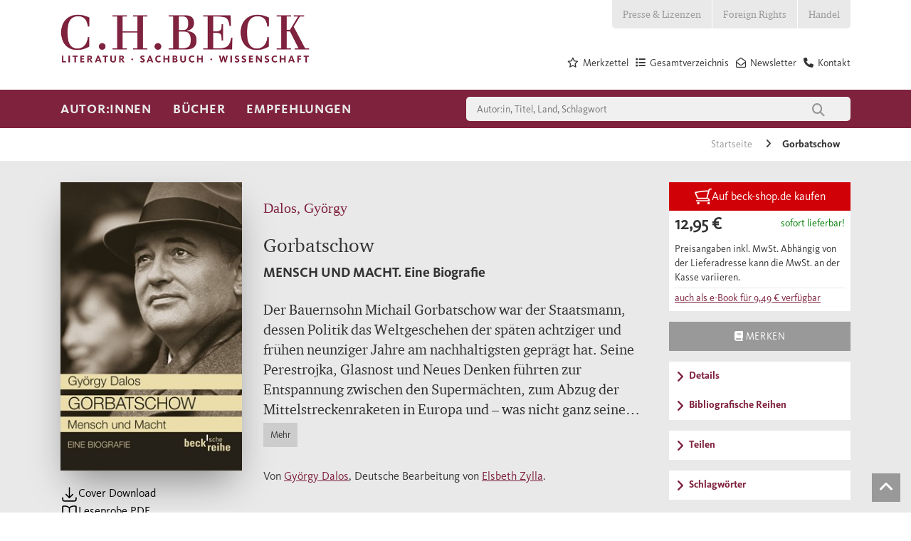

--- FILE ---
content_type: text/html; charset=utf-8
request_url: https://www.chbeck.de/dalos-gorbatschow/product/9481803
body_size: 34568
content:

<!DOCTYPE html>

<html lang="de">
<head>
    
    <script id="usercentrics-cmp" data-settings-id="Vgz4q31sB" async src="https://web.cmp.usercentrics.eu/ui/loader.js"></script>

            <link rel="preconnect" href="//privacy-proxy.usercentrics.eu">
            <link rel="preload" as="script" href="//privacy-proxy.usercentrics.eu/latest/uc-block.bundle.js">
            <script type="application/javascript" src="https://privacy-proxy.usercentrics.eu/latest/uc-block.bundle.js"></script>
    <script>
        dataLayer = [];
    </script>

    
        <meta property="og:title" content="Dalos, Gy&#xF6;rgy | Gorbatschow" />
        <meta property="og:type" content="website" />
        <meta property="og:description" content="Mensch und Macht. 2012. 978-3-406-63201-3. Der Bauernsohn Michail Gorbatschow war der Staatsmann, dessen Politik das Weltgeschehen der späten a&hellip;" />
        <meta property="og:url" content="https://www.chbeck.de/dalos-gorbatschow/product/9481803" />
        <meta property="og:image" content="https://imageservice.ecom-api.beck-shop.de/api/getimage?productId=9481803&width=1200&height=630" />



    <meta charset="utf-8">
    <meta http-equiv="X-UA-Compatible" content="IE=edge">
    <meta name="viewport" content="width=device-width, initial-scale=1">
    <meta data-privacy-proxy-server="https://privacy-proxy-server.usercentrics.eu">


        <title>Gorbatschow | Dalos, Gy&#xF6;rgy | Broschur</title>
        <meta name="description" content="Mensch und Macht. 2012. 978-3-406-63201-3. Der Bauernsohn Michail Gorbatschow war der Staatsmann, dessen Politik das Weltgeschehen der späten a" />

    


    <link rel="canonical" href="https://www.chbeck.de/dalos-gorbatschow/product/9481803">

    <link rel="shortcut icon" type="image/ico" href="/images/chbeck/icons/favicon.ico" />
    <!--SLICK SLIDER-->
    <link rel="stylesheet" type="text/css" href="/scripts/Slick/slick.css" />
    <link rel="stylesheet" type="text/css" href="/scripts/slick/slick-theme.css" />

    <link rel="stylesheet" href="/css/chbeck/bootstrap.min.css" />
    <link rel="stylesheet" href="/css/chbeck/fonts.css" />
    <link rel="stylesheet" href="/css/chbeckwebsite/dist/byte5.min.css" />

    <!-- Google Tag Manager -->
    <script type="text/plain" data-usercentrics="Google Tag Manager">
        (function (w, d, s, l, i) {
            w[l] = w[l] || [];
            w[l].push({
                'gtm.start':
                    new Date().getTime(),
                event: 'gtm.js'
            });
            var f = d.getElementsByTagName(s)[0],
                j = d.createElement(s),
                dl = l != 'dataLayer' ? '&l=' + l : '';
            j.async = true;
            j.src =
                'https://www.googletagmanager.com/gtm.js?id=' + i + dl;
            f.parentNode.insertBefore(j, f);
        })(window, document, 'script', 'dataLayer', 'GTM-5C6MJWS');
    </script>
    <!-- End Google Tag Manager -->
    <script src="/scripts/chbeck/jquery-3.6.0.min.js"></script>
    <script type="text/javascript" src="/scripts/moment-with-locales.min.js"></script>
    <script type="text/javascript" src="/scripts/moment-timezone-with-data-1970-2030.js"></script>
    <script src="/scripts/chbeckwebsite/dist/byte5.min.js"></script>

    
    <script type="text/plain" data-usercentrics="reCAPTCHA" async defer src="https://www.google.com/recaptcha/api.js?render=6LfKb0UjAAAAAPO8y7xetN2d7APYF8UWZHyWdo3S"></script>
    <script src="https://ajax.aspnetcdn.com/ajax/jquery.validate/1.13.1/jquery.validate.min.js"></script>


    <script type="text/javscript">var appInsights = window.appInsights || function (a) { function b(a) { c[a] = function () { var b = arguments; c.queue.push(function () { c[a].apply(c, b) }) } } var c = { config: a }, d = document, e = window; setTimeout(function () { var b = d.createElement("script"); b.src = a.url || "https://az416426.vo.msecnd.net/scripts/a/ai.0.js", d.getElementsByTagName("script")[0].parentNode.appendChild(b) }); try { c.cookie = d.cookie } catch (a) { } c.queue = []; for (var f = ["Event", "Exception", "Metric", "PageView", "Trace", "Dependency"]; f.length;)b("track" + f.pop()); if (b("setAuthenticatedUserContext"), b("clearAuthenticatedUserContext"), b("startTrackEvent"), b("stopTrackEvent"), b("startTrackPage"), b("stopTrackPage"), b("flush"), !a.disableExceptionTracking) { f = "onerror", b("_" + f); var g = e[f]; e[f] = function (a, b, d, e, h) { var i = g && g(a, b, d, e, h); return !0 !== i && c["_" + f](a, b, d, e, h), i } } return c }({ instrumentationKey: "14d82ff1-5279-4996-8848-84625618e45b" }); window.appInsights = appInsights, appInsights.queue && 0 === appInsights.queue.length && appInsights.trackPageView();</script>

</head>
<body>
    <!-- Google Tag Manager (noscript) -->
    <noscript>
        <iframe src="https://www.googletagmanager.com/ns.html?id=GTM-5C6MJWS" height="0" width="0" style="display:none;visibility:hidden"></iframe>
    </noscript>
    <!-- End Google Tag Manager (noscript) -->

    <div id="pageHeader">
    <!--mobil top nav-->
    <div id="topNavMobile" class="visible-sm visible-xs">
        <div class="container">
            <ul>

                            <li class="bgColor04">
                                <a class="p4 fontColor03" href="/presse-lizenzen/">Presse &amp; Lizenzen</a>
                            </li>
                            <li class="bgColor04">
                                <a class="p4 fontColor03" href="/foreign-rights/">Foreign Rights</a>
                            </li>
                            <li class="bgColor04">
                                <a class="p4 fontColor03" href="/handel/">Handel</a>
                            </li>
            </ul>
        </div>
    </div>
    <!--STICKY NAVIGATION-->
    <div id="stickyNavi">
        <div class="container">
            <div id="stickyLogo" class="col-md-2 col-sm-6 col-xs-6">
                <a href="/">
                            <img src="/media/2847/lsw_logo_2018.jpg" />
                </a>
            </div>
            <div class="col-sm-6 hidden-lg hidden-md hidden-xs stickyMobile">
                <div class="mainSearchField">
                    
<form action="/suche/">
    <input type="text" class="col-md-10 col-xs-10 quickSearchInput" autocomplete="off" name="query" value="" onkeydown="if (event.keyCode == 13) { this.form.submit(); return false; }" placeholder="Autor:in, Titel, Land, Schlagwort" />
    <button class="col-md-2 col-xs-2" type="submit">
        <i class="fa fa-search" aria-hidden="true"></i>
    </button>
</form>
                </div>
            </div>
            <div class="col-sm-12 col-xs-6 navbar-header pull-right hidden-md hidden-lg">
                <button id="stickyNavBtn" type="button" class="navbar-toggle collapsed" data-toggle="collapse" data-target="#topStickyNavi" aria-expanded="false" aria-controls="navbar">
                    <!--<span class="sr-only">Toggle navigation</span>-->
                    <span class="icon-bar"></span>
                    <span class="icon-bar"></span>
                    <span class="icon-bar"></span>
                </button>
                <span class="searchBtn">
                    <i class="fa fa-search"></i>
                </span>
            </div>
            <div class="stickNavWrapper col-md-6 col-sm-12 col-xs-12">
                <div aria-hidden="true" class="mainSearchField specialMobileSearch">
                    
<form action="/suche/">
    <input type="text" class="col-md-10 col-xs-10 quickSearchInput" autocomplete="off" name="query" value="" onkeydown="if (event.keyCode == 13) { this.form.submit(); return false; }" placeholder="Autor:in, Titel, Land, Schlagwort" />
    <button class="col-md-2 col-xs-2" type="submit">
        <i class="fa fa-search" aria-hidden="true"></i>
    </button>
</form>
                </div>
                <!--MAIN STICKY NAV-->
                <ul id="topStickyNavi" class="mainNavigation navbar-collapse collapse">
                                    <li>
                                        <a class="mainNavLink h4">Autor:innen</a>
                                        <!--Submenues-->
                                            <div class="mainSubnavWrapper container row">
                                                            <ul class="subNavLv01 col-lg-3 col-md-6">
                                                                <p class="navHeadline">Unsere Autor:innen</p>
                                                                        <li>
                                                                            <a href="/autorinnen/unsere-autorinnen/autorinnen-von-a-z/" class="mainNavLink p4">Autor:innen von  A - Z</a>
                                                                        </li>
                                                                        <li>
                                                                            <a href="/autorinnen/unsere-autorinnen/preise-und-auszeichnungen/" class="mainNavLink p4">Preise und Auszeichnungen</a>
                                                                        </li>
                                                            </ul>
                                                            <ul class="subNavLv01 col-lg-3 col-md-6">
                                                                <p class="navHeadline">Autor:innen treffen</p>
                                                                        <li>
                                                                            <a href="/autorinnen/autorinnen-treffen/auf-lesereise/" class="mainNavLink p4">Auf Lesereise</a>
                                                                        </li>
                                                                        <li>
                                                                            <a href="/angebote-fuer/veranstalterinnen/newsletter-berlin/" class="mainNavLink p4">Veranstaltungs-Newsletter Berlin</a>
                                                                        </li>
                                                                        <li>
                                                                            <a href="/angebote-fuer/veranstalterinnen/newsletter-muenchen/" class="mainNavLink p4">Veranstaltungs-Newsletter M&#xFC;nchen</a>
                                                                        </li>
                                                            </ul>
                                                            <ul class="subNavLv01 col-lg-3 col-md-6">
                                                                <p class="navHeadline">17aus63: Der C.H.Beck-Fragebogen</p>
                                                                        <li>
                                                                            <a href="/empfehlungen/17aus63-der-chbeck-fragebogen/klaus-brinkbaeumer/" class="mainNavLink p4">Klaus Brinkb&#xE4;umer</a>
                                                                        </li>
                                                                        <li>
                                                                            <a href="/empfehlungen/17aus63-der-chbeck-fragebogen/fikri-anil-altintas/" class="mainNavLink p4">Fikri An&#x131;l Alt&#x131;nta&#x15F;</a>
                                                                        </li>
                                                                        <li>
                                                                            <a href="/empfehlungen/17aus63-der-chbeck-fragebogen/henning-sussebach/" class="mainNavLink p4">Henning Su&#xDF;ebach</a>
                                                                        </li>
                                                                        <li>
                                                                            <a href="/empfehlungen/17aus63-der-chbeck-fragebogen/dominik-graf/" class="mainNavLink p4">Dominik Graf</a>
                                                                        </li>
                                                                        <li>
                                                                            <a href="/empfehlungen/17aus63-der-chbeck-fragebogen/joerg-baberowski/" class="mainNavLink p4">J&#xF6;rg Baberowski</a>
                                                                        </li>
                                                                        <li>
                                                                            <a href="/empfehlungen/17aus63-der-chbeck-fragebogen/aleida-assmann/" class="mainNavLink p4">Aleida Assmann</a>
                                                                        </li>
                                                                        <li>
                                                                            <a href="/empfehlungen/17aus63-der-chbeck-fragebogen/alle-chbeck-fragebogen/" class="mainNavLink p4">alle C.H.Beck-Fragebogen</a>
                                                                        </li>
                                                            </ul>
                                                            <ul class="subNavLv01 col-lg-3 col-md-6">
                                                                <p class="navHeadline">Klassiker und Werkausgaben</p>
                                                                        <li>
                                                                            <a href="/empfehlungen/specials/guenther-anders/" class="mainNavLink p4">G&#xFC;nther Anders</a>
                                                                        </li>
                                                                        <li>
                                                                            <a href="/empfehlungen/specials/jacob-burckhardt-werke/" class="mainNavLink p4">Jacob Burckhardt Werke</a>
                                                                        </li>
                                                                        <li>
                                                                            <a href="/empfehlungen/specials/weitere-specials/heimito-von-doderer/" class="mainNavLink p4">Heimito von Doderer</a>
                                                                        </li>
                                                            </ul>
                                                
                                                <!--Specials-->

                                            </div>
                                        <!---->
                                    </li>
                                    <li>
                                        <a class="mainNavLink h4">B&#xFC;cher</a>
                                        <!--Submenues-->
                                            <div class="mainSubnavWrapper container row">
                                                            <ul class="subNavLv01 col-lg-3 col-md-6">
                                                                <p class="navHeadline">Sachbuch</p>
                                                                        <li>
                                                                            <a href="/buecher/gesamtverzeichnis/" class="mainNavLink p4">Gesamtverzeichnis</a>
                                                                        </li>
                                                                        <li>
                                                                                <i class="fa fa-angle-right" aria-hidden="true"></i>
                                                                            <a class="mainNavLink p4">Geschichte</a>
                                                                                <ul class="subNavLv02">
                                                                                                    <li>
                                                                                                        <a href="/buecher/sachbuch/geschichte/epochenuebergreifende-darstellungen/" class="mainNavLink p4">Epochen&#xFC;bergreifende Darstellungen</a>
                                                                                                    </li>
                                                                                                    <li>
                                                                                                        <a href="/buecher/sachbuch/geschichte/alte-geschichte-archaeologie-vor-und-fruehgeschichte/" class="mainNavLink p4">Alte Geschichte, Arch&#xE4;ologie, Vor- und Fr&#xFC;hgeschichte</a>
                                                                                                    </li>
                                                                                                    <li>
                                                                                                        <a href="/buecher/sachbuch/geschichte/mittelalter/" class="mainNavLink p4">Mittelalter</a>
                                                                                                    </li>
                                                                                                    <li>
                                                                                                        <a href="/buecher/sachbuch/geschichte/neuzeit/" class="mainNavLink p4">Neuzeit</a>
                                                                                                    </li>
                                                                                                    <li>
                                                                                                        <a href="/buecher/sachbuch/geschichte/20-und-21-jahrhundert-zeitgeschichte/" class="mainNavLink p4">20. und 21. Jahrhundert, Zeitgeschichte</a>
                                                                                                    </li>
                                                                                                    <li>
                                                                                                        <a href="/buecher/sachbuch/geschichte/juedische-geschichte-und-kultur/" class="mainNavLink p4">J&#xFC;dische Geschichte und Kultur</a>
                                                                                                    </li>
                                                                                                    <li>
                                                                                                        <a href="/buecher/sachbuch/geschichte/islamische-und-aussereuropaeische-geschichte/" class="mainNavLink p4">Islamische und au&#xDF;ereurop&#xE4;ische Geschichte</a>
                                                                                                    </li>
                                                                                                    <li>
                                                                                                        <a href="/buecher/sachbuch/geschichte/rechtsgeschichte/" class="mainNavLink p4">Rechtsgeschichte</a>
                                                                                                    </li>
                                                                                                    <li>
                                                                                                        <a href="/buecher/sachbuch/geschichte/wirtschafts-und-unternehmensgeschichte/" class="mainNavLink p4">Wirtschafts- und Unternehmensgeschichte</a>
                                                                                                    </li>
                                                                                                    <li>
                                                                                                        <a href="/buecher/sachbuch/geschichte/bayerische-geschichte/" class="mainNavLink p4">Bayerische Geschichte</a>
                                                                                                    </li>
                                                                                                    <li>
                                                                                                        <a href="/buecher/sachbuch/geschichte/laender-staedte-reisen/" class="mainNavLink p4">L&#xE4;nder, St&#xE4;dte, Reisen</a>
                                                                                                    </li>
                                                                                </ul>
                                                                        </li>
                                                                        <li>
                                                                                <i class="fa fa-angle-right" aria-hidden="true"></i>
                                                                            <a class="mainNavLink p4">Biografien</a>
                                                                                <ul class="subNavLv02">
                                                                                                    <li>
                                                                                                        <a href="/buecher/sachbuch/biografien/geschichte/" class="mainNavLink p4">Geschichte</a>
                                                                                                    </li>
                                                                                                    <li>
                                                                                                        <a href="/buecher/sachbuch/biografien/kunst-und-musik/" class="mainNavLink p4">Kunst und Musik</a>
                                                                                                    </li>
                                                                                                    <li>
                                                                                                        <a href="/buecher/sachbuch/biografien/literatur-und-sprache/" class="mainNavLink p4">Literatur und Sprache</a>
                                                                                                    </li>
                                                                                                    <li>
                                                                                                        <a href="/buecher/sachbuch/biografien/naturwissenschaften/" class="mainNavLink p4">Naturwissenschaften</a>
                                                                                                    </li>
                                                                                                    <li>
                                                                                                        <a href="/buecher/sachbuch/biografien/philosophie/" class="mainNavLink p4">Philosophie</a>
                                                                                                    </li>
                                                                                                    <li>
                                                                                                        <a href="/buecher/sachbuch/biografien/politik-und-gesellschaft/" class="mainNavLink p4">Politik und Gesellschaft</a>
                                                                                                    </li>
                                                                                                    <li>
                                                                                                        <a href="/buecher/sachbuch/biografien/religion/" class="mainNavLink p4">Religion</a>
                                                                                                    </li>
                                                                                </ul>
                                                                        </li>
                                                                        <li>
                                                                                <i class="fa fa-angle-right" aria-hidden="true"></i>
                                                                            <a class="mainNavLink p4">Kunst und Musik</a>
                                                                                <ul class="subNavLv02">
                                                                                                    <li>
                                                                                                        <a href="/buecher/sachbuch/kunst-und-musik/archaeologie/" class="mainNavLink p4">Arch&#xE4;ologie</a>
                                                                                                    </li>
                                                                                                    <li>
                                                                                                        <a href="/buecher/sachbuch/kunst-und-musik/architektur/" class="mainNavLink p4">Architektur</a>
                                                                                                    </li>
                                                                                                    <li>
                                                                                                        <a href="/buecher/sachbuch/kunst-und-musik/kulturgeschichte-und-kunstphilosophie/" class="mainNavLink p4">Kulturgeschichte und Kunstphilosophie</a>
                                                                                                    </li>
                                                                                                    <li>
                                                                                                        <a href="/buecher/sachbuch/kunst-und-musik/kunstepochen/" class="mainNavLink p4">Kunstepochen</a>
                                                                                                    </li>
                                                                                                    <li>
                                                                                                        <a href="/buecher/sachbuch/kunst-und-musik/malerei/" class="mainNavLink p4">Malerei</a>
                                                                                                    </li>
                                                                                                    <li>
                                                                                                        <a href="/buecher/sachbuch/kunst-und-musik/museen/" class="mainNavLink p4">Museen</a>
                                                                                                    </li>
                                                                                                    <li>
                                                                                                        <a href="/buecher/sachbuch/kunst-und-musik/musik/" class="mainNavLink p4">Musik</a>
                                                                                                    </li>
                                                                                </ul>
                                                                        </li>
                                                                        <li>
                                                                            <a href="/buecher/sachbuch/leben-und-gesellschaft/" class="mainNavLink p4">Leben und Gesellschaft</a>
                                                                        </li>
                                                                        <li>
                                                                                <i class="fa fa-angle-right" aria-hidden="true"></i>
                                                                            <a class="mainNavLink p4">Literaturwissenschaften, Sprache</a>
                                                                                <ul class="subNavLv02">
                                                                                                    <li>
                                                                                                        <a href="/buecher/sachbuch/literaturwissenschaften-sprache/klassische-philologie/" class="mainNavLink p4">Klassische Philologie</a>
                                                                                                    </li>
                                                                                                    <li>
                                                                                                        <a href="/buecher/sachbuch/literaturwissenschaften-sprache/literaturwissenschaften/" class="mainNavLink p4">Literaturwissenschaften</a>
                                                                                                    </li>
                                                                                                    <li>
                                                                                                        <a href="/buecher/sachbuch/literaturwissenschaften-sprache/sprache/" class="mainNavLink p4">Sprache</a>
                                                                                                    </li>
                                                                                </ul>
                                                                        </li>
                                                                        <li>
                                                                                <i class="fa fa-angle-right" aria-hidden="true"></i>
                                                                            <a class="mainNavLink p4">Naturwissenschaften</a>
                                                                                <ul class="subNavLv02">
                                                                                                    <li>
                                                                                                        <a href="/buecher/sachbuch/naturwissenschaften/biologie-und-evolution/" class="mainNavLink p4">Biologie und Evolution</a>
                                                                                                    </li>
                                                                                                    <li>
                                                                                                        <a href="/buecher/sachbuch/naturwissenschaften/mathematik/" class="mainNavLink p4">Mathematik</a>
                                                                                                    </li>
                                                                                                    <li>
                                                                                                        <a href="/buecher/sachbuch/naturwissenschaften/natur/" class="mainNavLink p4">Natur</a>
                                                                                                    </li>
                                                                                                    <li>
                                                                                                        <a href="/buecher/sachbuch/naturwissenschaften/physik/" class="mainNavLink p4">Physik</a>
                                                                                                    </li>
                                                                                                    <li>
                                                                                                        <a href="/buecher/sachbuch/naturwissenschaften/umwelt-und-klima/" class="mainNavLink p4">Umwelt und Klima</a>
                                                                                                    </li>
                                                                                                    <li>
                                                                                                        <a href="/buecher/sachbuch/naturwissenschaften/universum/" class="mainNavLink p4">Universum</a>
                                                                                                    </li>
                                                                                </ul>
                                                                        </li>
                                                                        <li>
                                                                                <i class="fa fa-angle-right" aria-hidden="true"></i>
                                                                            <a class="mainNavLink p4">Philosophie</a>
                                                                                <ul class="subNavLv02">
                                                                                                    <li>
                                                                                                        <a href="/buecher/sachbuch/philosophie/einfuehrungen/" class="mainNavLink p4">Einf&#xFC;hrungen</a>
                                                                                                    </li>
                                                                                                    <li>
                                                                                                        <a href="/buecher/sachbuch/philosophie/philosophen/" class="mainNavLink p4">Philosophen</a>
                                                                                                    </li>
                                                                                                    <li>
                                                                                                        <a href="/buecher/sachbuch/philosophie/philosophiegeschichte/" class="mainNavLink p4">Philosophiegeschichte</a>
                                                                                                    </li>
                                                                                                    <li>
                                                                                                        <a href="/buecher/sachbuch/philosophie/philosophische-disziplinen/" class="mainNavLink p4">Philosophische Disziplinen</a>
                                                                                                    </li>
                                                                                </ul>
                                                                        </li>
                                                                        <li>
                                                                                <i class="fa fa-angle-right" aria-hidden="true"></i>
                                                                            <a class="mainNavLink p4">Politik, Zeitgeschehen</a>
                                                                                <ul class="subNavLv02">
                                                                                                    <li>
                                                                                                        <a href="/buecher/sachbuch/politik-zeitgeschehen/deutsche-politik/" class="mainNavLink p4">Deutsche Politik</a>
                                                                                                    </li>
                                                                                                    <li>
                                                                                                        <a href="/buecher/sachbuch/politik-zeitgeschehen/internationale-politik/" class="mainNavLink p4">Internationale Politik</a>
                                                                                                    </li>
                                                                                                    <li>
                                                                                                        <a href="/buecher/sachbuch/politik-zeitgeschehen/politik-nach-laendern/" class="mainNavLink p4">Politik nach L&#xE4;ndern</a>
                                                                                                    </li>
                                                                                                    <li>
                                                                                                        <a href="/buecher/sachbuch/politik-zeitgeschehen/gesellschaft/" class="mainNavLink p4">Gesellschaft</a>
                                                                                                    </li>
                                                                                                    <li>
                                                                                                        <a href="/buecher/sachbuch/politik-zeitgeschehen/politikwissenschaft/" class="mainNavLink p4">Politikwissenschaft</a>
                                                                                                    </li>
                                                                                                    <li>
                                                                                                        <a href="/buecher/sachbuch/politik-zeitgeschehen/politische-essays/" class="mainNavLink p4">Politische Essays</a>
                                                                                                    </li>
                                                                                                    <li>
                                                                                                        <a href="/buecher/sachbuch/politik-zeitgeschehen/soziologie/" class="mainNavLink p4">Soziologie</a>
                                                                                                    </li>
                                                                                </ul>
                                                                        </li>
                                                                        <li>
                                                                                <i class="fa fa-angle-right" aria-hidden="true"></i>
                                                                            <a class="mainNavLink p4">Psychologie und Gesundheit</a>
                                                                                <ul class="subNavLv02">
                                                                                                    <li>
                                                                                                        <a href="/buecher/sachbuch/psychologie-und-gesundheit/eltern-und-kinder/" class="mainNavLink p4">Eltern und Kinder</a>
                                                                                                    </li>
                                                                                                    <li>
                                                                                                        <a href="/buecher/sachbuch/psychologie-und-gesundheit/ernaehrung-und-gesundheit/" class="mainNavLink p4">Ern&#xE4;hrung und Gesundheit</a>
                                                                                                    </li>
                                                                                                    <li>
                                                                                                        <a href="/buecher/sachbuch/psychologie-und-gesundheit/medizin-und-psychiatrie/" class="mainNavLink p4">Medizin und Psychiatrie</a>
                                                                                                    </li>
                                                                                                    <li>
                                                                                                        <a href="/buecher/sachbuch/psychologie-und-gesundheit/lebenspraxis/" class="mainNavLink p4">Lebenspraxis</a>
                                                                                                    </li>
                                                                                </ul>
                                                                        </li>
                                                                        <li>
                                                                                <i class="fa fa-angle-right" aria-hidden="true"></i>
                                                                            <a class="mainNavLink p4">Religion</a>
                                                                                <ul class="subNavLv02">
                                                                                                    <li>
                                                                                                        <a href="/buecher/sachbuch/religion/biografien/" class="mainNavLink p4">Biografien</a>
                                                                                                    </li>
                                                                                                    <li>
                                                                                                        <a href="/buecher/sachbuch/religion/buddhismus/" class="mainNavLink p4">Buddhismus</a>
                                                                                                    </li>
                                                                                                    <li>
                                                                                                        <a href="/buecher/sachbuch/religion/christentum/" class="mainNavLink p4">Christentum</a>
                                                                                                    </li>
                                                                                                    <li>
                                                                                                        <a href="/buecher/sachbuch/religion/einfuehrungen/" class="mainNavLink p4">Einf&#xFC;hrungen</a>
                                                                                                    </li>
                                                                                                    <li>
                                                                                                        <a href="/buecher/sachbuch/religion/fernoestliche-lehren/" class="mainNavLink p4">Fern&#xF6;stliche Lehren</a>
                                                                                                    </li>
                                                                                                    <li>
                                                                                                        <a href="/buecher/sachbuch/religion/hinduismus/" class="mainNavLink p4">Hinduismus</a>
                                                                                                    </li>
                                                                                                    <li>
                                                                                                        <a href="/buecher/sachbuch/religion/islam/" class="mainNavLink p4">Islam</a>
                                                                                                    </li>
                                                                                                    <li>
                                                                                                        <a href="/buecher/sachbuch/religion/judentum/" class="mainNavLink p4">Judentum</a>
                                                                                                    </li>
                                                                                                    <li>
                                                                                                        <a href="/buecher/sachbuch/religion/religionen-des-altertums/" class="mainNavLink p4">Religionen des Altertums</a>
                                                                                                    </li>
                                                                                                    <li>
                                                                                                        <a class="mainNavLink p4">Religionswissenschaft</a>
                                                                                                    </li>
                                                                                </ul>
                                                                        </li>
                                                            </ul>
                                                            <ul class="subNavLv01 col-lg-3 col-md-6">
                                                                <p class="navHeadline">Literatur</p>
                                                                        <li>
                                                                            <a href="/buecher/literatur/literatur-bei-chbeck/" class="mainNavLink p4">Literatur bei C.H.Beck</a>
                                                                        </li>
                                                                        <li>
                                                                            <a href="/buecher/literatur/deutschsprachige-literatur/" class="mainNavLink p4">Deutschsprachige Literatur</a>
                                                                        </li>
                                                                        <li>
                                                                            <a href="/buecher/literatur/internationale-literatur/" class="mainNavLink p4">Internationale Literatur</a>
                                                                        </li>
                                                                        <li>
                                                                            <a href="/buecher/literatur/lyrik/" class="mainNavLink p4">Lyrik</a>
                                                                        </li>
                                                                        <li>
                                                                            <a href="/buecher/literatur/chbeck-textura/" class="mainNavLink p4">C.H.Beck textura</a>
                                                                        </li>
                                                                        <li>
                                                                            <a href="/buecher/literatur/werk-und-klassikerausgaben/" class="mainNavLink p4">Werk- und Klassikerausgaben</a>
                                                                        </li>
                                                            </ul>
                                                            <ul class="subNavLv01 col-lg-3 col-md-6">
                                                                <p class="navHeadline">Reihen</p>
                                                                        <li>
                                                                            <a href="/buecher/reihen/chbeck-reihen-sachbuch/" class="mainNavLink p4">Sachbuch</a>
                                                                        </li>
                                                                        <li>
                                                                            <a href="/buecher/reihen-wissenschaft/chbeck-reihen-wissenschaft/" class="mainNavLink p4">Wissenschaft</a>
                                                                        </li>
                                                                        <li>
                                                                            <a href="/buecher/werke-der-bayerischen-akademie-der-wissenschaften/werke-der-bayerischen-akademie-der-wissenschaften/" class="mainNavLink p4">Werke der Bayerischen Akademie der Wissenschaften</a>
                                                                        </li>
                                                            </ul>
                                                            <ul class="subNavLv01 col-lg-3 col-md-6">
                                                                <p class="navHeadline">Zeitschriften</p>
                                                                        <li>
                                                                            <a href="/buecher/zeitschriften/gnomon/" class="mainNavLink p4">Gnomon</a>
                                                                        </li>
                                                                        <li>
                                                                            <a href="/buecher/zeitschriften/historische-urteilskraft/" class="mainNavLink p4">Historische Urteilskraft</a>
                                                                        </li>
                                                                        <li>
                                                                            <a href="/buecher/zeitschriften/kultur-und-technik/" class="mainNavLink p4">Kultur und Technik</a>
                                                                        </li>
                                                                        <li>
                                                                            <a href="/buecher/zeitschriften/wespennest/" class="mainNavLink p4">Wespennest</a>
                                                                        </li>
                                                                        <li>
                                                                            <a href="/buecher/zeitschriften/zeitschrift-fuer-ideengeschichte/" class="mainNavLink p4">Zeitschrift f&#xFC;r Ideengeschichte</a>
                                                                        </li>
                                                            </ul>
                                                
                                                <!--Specials-->

                                            </div>
                                        <!---->
                                    </li>
                                    <li>
                                        <a class="mainNavLink h4">Empfehlungen</a>
                                        <!--Submenues-->
                                            <div class="mainSubnavWrapper container row">
                                                            <ul class="subNavLv01 col-lg-3 col-md-6">
                                                                <p class="navHeadline">Neuerscheinungen</p>
                                                                        <li>
                                                                            <a href="/empfehlungen/neuerscheinungen/fruehjahrsprogramm-2026/" class="mainNavLink p4">Fr&#xFC;hjahrsprogramm 2026</a>
                                                                        </li>
                                                                        <li>
                                                                            <a href="/empfehlungen/neuerscheinungen/januar/" class="mainNavLink p4">Januar</a>
                                                                        </li>
                                                                        <li>
                                                                            <a href="/empfehlungen/neuerscheinungen/februar/" class="mainNavLink p4">Februar</a>
                                                                        </li>
                                                                        <li>
                                                                            <a href="/empfehlungen/neuerscheinungen/maerz/" class="mainNavLink p4">M&#xE4;rz</a>
                                                                        </li>
                                                                        <li>
                                                                            <a href="/empfehlungen/neuerscheinungen/mai/" class="mainNavLink p4">Mai</a>
                                                                        </li>
                                                                        <li>
                                                                            <a href="/empfehlungen/neuerscheinungen/herbstprogramm-2025/" class="mainNavLink p4">Herbstprogramm 2025</a>
                                                                        </li>
                                                                        <li>
                                                                            <a href="/empfehlungen/neuerscheinungen/juli/" class="mainNavLink p4">Juli</a>
                                                                        </li>
                                                                        <li>
                                                                            <a href="/empfehlungen/neuerscheinungen/august/" class="mainNavLink p4">August</a>
                                                                        </li>
                                                                        <li>
                                                                            <a href="/empfehlungen/neuerscheinungen/september/" class="mainNavLink p4">September</a>
                                                                        </li>
                                                                        <li>
                                                                            <a href="/empfehlungen/neuerscheinungen/oktobernovember/" class="mainNavLink p4">Oktober/November</a>
                                                                        </li>
                                                            </ul>
                                                            <ul class="subNavLv01 col-lg-3 col-md-6">
                                                                <p class="navHeadline">Specials</p>
                                                                        <li>
                                                                            <a href="/buecher/leselisten/leselisten-bei-chbeck/" class="mainNavLink p4">Leselisten</a>
                                                                        </li>
                                                                        <li>
                                                                            <a href="/buehnen/sussebach-anna/" class="mainNavLink p4">Henning Su&#xDF;ebach: Anna oder: Was von einem Leben bleibt</a>
                                                                        </li>
                                                                        <li>
                                                                            <a href="/buehnen/caroline-williams-sich-fuehlen/" class="mainNavLink p4">Caroline Williams: Sich f&#xFC;hlen</a>
                                                                        </li>
                                                                        <li>
                                                                            <a href="/buehnen/clavadetscher-die-schrecken-der-anderen/" class="mainNavLink p4">Martina Clavadetscher: Die Schrecken der anderen</a>
                                                                        </li>
                                                                        <li>
                                                                            <a href="/buehnen/liz-moore-der-gott-des-waldes/" class="mainNavLink p4">Liz Moore: Der Gott des Waldes</a>
                                                                        </li>
                                                                        <li>
                                                                            <a href="/buehnen/uwe-wittstock-marseille-1940/" class="mainNavLink p4">Uwe Wittstock: Marseille 1940</a>
                                                                        </li>
                                                                        <li>
                                                                            <a href="/buehnen/edition-mercator/" class="mainNavLink p4">Edition Mercator</a>
                                                                        </li>
                                                                        <li>
                                                                                <i class="fa fa-angle-right" aria-hidden="true"></i>
                                                                            <a class="mainNavLink p4">weitere Specials</a>
                                                                                <ul class="subNavLv02">
                                                                                                    <li>
                                                                                                        <a href="/buehnen/zora-del-buono-seinetwegen/" class="mainNavLink p4">Zora del Buono: Seinetwegen</a>
                                                                                                    </li>
                                                                                                    <li>
                                                                                                        <a href="/buehnen/navid-kermani-in-die-andere-richtung-jetzt/" class="mainNavLink p4">Navid Kermani: In die andere Richtung jetzt</a>
                                                                                                    </li>
                                                                                                    <li>
                                                                                                        <a href="/buehnen/markus-thielemann-von-norden-rollt-ein-donner/" class="mainNavLink p4">Markus Thielemann: Von Norden rollt ein Donner</a>
                                                                                                    </li>
                                                                                                    <li>
                                                                                                        <a href="/buehnen/yuval-noah-harari-bei-chbeck/" class="mainNavLink p4">Yuval Noah Harari bei C.H.Beck</a>
                                                                                                    </li>
                                                                                                    <li>
                                                                                                        <a href="/buehnen/mustafa-suleyman-the-coming-wave/" class="mainNavLink p4">Mustafa Suleyman: The Coming Wave</a>
                                                                                                    </li>
                                                                                                    <li>
                                                                                                        <a href="/buehnen/lesezeit-ist-ein-geschenk/" class="mainNavLink p4">Geschenkb&#xFC;cher</a>
                                                                                                    </li>
                                                                                                    <li>
                                                                                                        <a href="/buehnen/markus-gasser-lil/" class="mainNavLink p4">Markus Gasser: Lil</a>
                                                                                                    </li>
                                                                                                    <li>
                                                                                                        <a href="/buehnen/dan-jones-winterwoelfe/" class="mainNavLink p4">Dan Jones: Essex Dogs</a>
                                                                                                    </li>
                                                                                                    <li>
                                                                                                        <a href="/buehnen/der-ewige-brunnen/" class="mainNavLink p4">Der ewige Brunnen</a>
                                                                                                    </li>
                                                                                                    <li>
                                                                                                        <a href="/buehnen/spanische-und-hispanoamerikanische-lyrik/" class="mainNavLink p4">Spanische und hispanoamerikanische Lyrik</a>
                                                                                                    </li>
                                                                                                    <li>
                                                                                                        <a href="/buehnen/bob-dylan-die-philosophie-des-modernen-songs/" class="mainNavLink p4">Bob Dylan: Die Philosophie des modernen Songs</a>
                                                                                                    </li>
                                                                                                    <li>
                                                                                                        <a href="/buehnen/paul-mccartney-1964-augen-des-sturms/" class="mainNavLink p4">Paul McCartney: 1964: Augen des Sturms</a>
                                                                                                    </li>
                                                                                                    <li>
                                                                                                        <a href="/buehnen/paul-mccartney-lyrics/" class="mainNavLink p4">Paul McCartney: Lyrics</a>
                                                                                                    </li>
                                                                                                    <li>
                                                                                                        <a href="/empfehlungen/specials/guenther-anders/" class="mainNavLink p4">G&#xFC;nther Anders</a>
                                                                                                    </li>
                                                                                                    <li>
                                                                                                        <a href="/empfehlungen/specials/jacob-burckhardt-werke/" class="mainNavLink p4">Jacob Burckhardt Werke</a>
                                                                                                    </li>
                                                                                                    <li>
                                                                                                        <a href="/empfehlungen/specials/weitere-specials/heimito-von-doderer/" class="mainNavLink p4">Heimito von Doderer</a>
                                                                                                    </li>
                                                                                </ul>
                                                                        </li>
                                                            </ul>
                                                            <ul class="subNavLv01 col-lg-3 col-md-6">
                                                                <p class="navHeadline">News</p>
                                                                        <li>
                                                                            <a href="/news/aktuell/" class="mainNavLink p4">aktuell</a>
                                                                        </li>
                                                                        <li>
                                                                            <a href="/news/pressemitteilungen/" class="mainNavLink p4">Pressemitteilungen</a>
                                                                        </li>
                                                                        <li>
                                                                            <a href="/empfehlungen/chbeck-hoeren/" class="mainNavLink p4">C.H.Beck h&#xF6;ren</a>
                                                                        </li>
                                                            </ul>
                                                            <ul class="subNavLv01 col-lg-3 col-md-6">
                                                                <p class="navHeadline">Preishits</p>
                                                                        <li>
                                                                            <a href="/empfehlungen/preishits/literatur/" class="mainNavLink p4">Literatur</a>
                                                                        </li>
                                                                        <li>
                                                                                <i class="fa fa-angle-right" aria-hidden="true"></i>
                                                                            <a class="mainNavLink p4">Sachbuch</a>
                                                                                <ul class="subNavLv02">
                                                                                                    <li>
                                                                                                        <a href="/empfehlungen/preishits/sachbuch/geschichte/" class="mainNavLink p4">Geschichte</a>
                                                                                                    </li>
                                                                                                    <li>
                                                                                                        <a href="/empfehlungen/preishits/sachbuch/biografien/" class="mainNavLink p4">Biografien</a>
                                                                                                    </li>
                                                                                                    <li>
                                                                                                        <a href="/empfehlungen/preishits/sachbuch/kunst-und-musik/" class="mainNavLink p4">Kunst und Musik</a>
                                                                                                    </li>
                                                                                                    <li>
                                                                                                        <a href="/empfehlungen/preishits/sachbuch/literaturwissenschaften-sprache/" class="mainNavLink p4">Literaturwissenschaften, Sprache</a>
                                                                                                    </li>
                                                                                                    <li>
                                                                                                        <a href="/empfehlungen/preishits/sachbuch/medizin-und-psychologie/" class="mainNavLink p4">Medizin und Psychologie</a>
                                                                                                    </li>
                                                                                                    <li>
                                                                                                        <a href="/empfehlungen/preishits/sachbuch/naturwissenschaften/" class="mainNavLink p4">Naturwissenschaften</a>
                                                                                                    </li>
                                                                                                    <li>
                                                                                                        <a href="/empfehlungen/preishits/sachbuch/philosophie/" class="mainNavLink p4">Philosophie</a>
                                                                                                    </li>
                                                                                                    <li>
                                                                                                        <a href="/empfehlungen/preishits/sachbuch/politik-und-gesellschaft/" class="mainNavLink p4">Politik und Gesellschaft</a>
                                                                                                    </li>
                                                                                                    <li>
                                                                                                        <a href="/empfehlungen/preishits/sachbuch/religion/" class="mainNavLink p4">Religion</a>
                                                                                                    </li>
                                                                                </ul>
                                                                        </li>
                                                            </ul>
                                                
                                                <!--Specials-->

                                            </div>
                                        <!---->
                                    </li>
                </ul>
                <!--MAIN STICKY NAV END-->
            </div>
            <div class="col-md-4 col-sm-12 col-xs-12 hidden-sm hidden-xs">
                <div class="mainSearchField">
                    
<form action="/suche/">
    <input type="text" class="col-md-10 col-xs-10 quickSearchInput" autocomplete="off" name="query" value="" onkeydown="if (event.keyCode == 13) { this.form.submit(); return false; }" placeholder="Autor:in, Titel, Land, Schlagwort" />
    <button class="col-md-2 col-xs-2" type="submit">
        <i class="fa fa-search" aria-hidden="true"></i>
    </button>
</form>
                </div>
            </div>
        </div>
    </div>
    <!---->
    <!---->
    <div id="topWrapper">
        <div class="container">
            <div id="Logo" class="col-md-4 col-sm-12 col-xs-12 clearfix">
                <a href="/">
                            <img src="/media/2847/lsw_logo_2018.jpg" />
                </a>
            </div>
            <div class="col-md-3 col-sm-12 col-xs-12 clearfix">
            </div>
            <div id="topNav" class="col-md-5 hidden-sm hidden-xs">
                <div class="clearfix">
                    <ul class="pull-right">
                                <li class="bgColor04">
                                    <a class="p4 fontColor03" href="/presse-lizenzen/">Presse &amp; Lizenzen</a>
                                </li>
                                <li class="bgColor04">
                                    <a class="p4 fontColor03" href="/foreign-rights/">Foreign Rights</a>
                                </li>
                                <li class="bgColor04">
                                    <a class="p4 fontColor03" href="/handel/">Handel</a>
                                </li>
                    </ul>
                </div>
                <div class="topMerkzettelLink actionBar">
                    <a href="/verlag/kontakt/" class="item">
                        <i class="fa fa-phone" aria-hidden="true"></i>&nbsp;
                        <span class="txt">
                            Kontakt
                        </span>
                    </a>
                </div>
                <div class="topMerkzettelLink actionBar">
                    <a href="/newsletter/" class="item">
                        <i class="fa-regular fa-envelope-open" aria-hidden="true"></i>&nbsp;
                        <span class="txt">
                            Newsletter
                        </span>
                    </a>
                </div>
                <div class="topMerkzettelLink actionBar">
                    <a href="/buecher/gesamtverzeichnis/" class="item">
                        <i class="fa fa-list" aria-hidden="true"></i>&nbsp;
                        <span class="txt">
                            Gesamtverzeichnis
                        </span>
                    </a>
                </div>
                <div class="topMerkzettelLink actionBar">
                    <a href="/merkzettel/" class="item">
                        <i class="fa-regular fa-star" aria-hidden="true"></i>&nbsp;
                        <span class="txt">
                            Merkzettel
                        </span>
                    </a>
                </div>

            </div>
        </div>
    </div>
    <div id="mainNav" class="">
        <div class="container">

            <div class="col-md-6">
                <!--STICKY NAV-->
                <!--<div id="stickyMainNav"></div>-->
                <!---->
                <!--Mobil main nav-->
                <div class="navbar-header">
                    <button id="mobileMainNavBtn" type="button" class="navbar-toggle collapsed" data-toggle="collapse" data-target="#mainNavigation" aria-expanded="false" aria-controls="navbar">
                        <!--<span class="sr-only">Toggle navigation</span>-->
                        <span class="icon-bar"></span>
                        <span class="icon-bar"></span>
                        <span class="icon-bar"></span>
                    </button>
                    <!--<a class="navbar-brand" href="#">Project name</a>-->
                </div>
                <!---->
                <!--Hauptnavi Menue-->
                <ul id="mainNavigation" class="mainNavigation navbar-collapse collapse">
                                    <li>
                                        <a class="mainNavLink h4">Autor:innen</a>
                                        <!--Submenues-->
                                            <div class="mainSubnavWrapper container row">
                                                            <ul class="subNavLv01 col-md-3">
                                                                <p class="navHeadline">Unsere Autor:innen</p>
                                                                        <li>
                                                                            <a href="/autorinnen/unsere-autorinnen/autorinnen-von-a-z/" class="mainNavLink p4">Autor:innen von  A - Z</a>
                                                                        </li>
                                                                        <li>
                                                                            <a href="/autorinnen/unsere-autorinnen/preise-und-auszeichnungen/" class="mainNavLink p4">Preise und Auszeichnungen</a>
                                                                        </li>
                                                            </ul>
                                                            <ul class="subNavLv01 col-md-3">
                                                                <p class="navHeadline">Autor:innen treffen</p>
                                                                        <li>
                                                                            <a href="/autorinnen/autorinnen-treffen/auf-lesereise/" class="mainNavLink p4">Auf Lesereise</a>
                                                                        </li>
                                                                        <li>
                                                                            <a href="/angebote-fuer/veranstalterinnen/newsletter-berlin/" class="mainNavLink p4">Veranstaltungs-Newsletter Berlin</a>
                                                                        </li>
                                                                        <li>
                                                                            <a href="/angebote-fuer/veranstalterinnen/newsletter-muenchen/" class="mainNavLink p4">Veranstaltungs-Newsletter M&#xFC;nchen</a>
                                                                        </li>
                                                            </ul>
                                                            <ul class="subNavLv01 col-md-3">
                                                                <p class="navHeadline">17aus63: Der C.H.Beck-Fragebogen</p>
                                                                        <li>
                                                                            <a href="/empfehlungen/17aus63-der-chbeck-fragebogen/klaus-brinkbaeumer/" class="mainNavLink p4">Klaus Brinkb&#xE4;umer</a>
                                                                        </li>
                                                                        <li>
                                                                            <a href="/empfehlungen/17aus63-der-chbeck-fragebogen/fikri-anil-altintas/" class="mainNavLink p4">Fikri An&#x131;l Alt&#x131;nta&#x15F;</a>
                                                                        </li>
                                                                        <li>
                                                                            <a href="/empfehlungen/17aus63-der-chbeck-fragebogen/henning-sussebach/" class="mainNavLink p4">Henning Su&#xDF;ebach</a>
                                                                        </li>
                                                                        <li>
                                                                            <a href="/empfehlungen/17aus63-der-chbeck-fragebogen/dominik-graf/" class="mainNavLink p4">Dominik Graf</a>
                                                                        </li>
                                                                        <li>
                                                                            <a href="/empfehlungen/17aus63-der-chbeck-fragebogen/joerg-baberowski/" class="mainNavLink p4">J&#xF6;rg Baberowski</a>
                                                                        </li>
                                                                        <li>
                                                                            <a href="/empfehlungen/17aus63-der-chbeck-fragebogen/aleida-assmann/" class="mainNavLink p4">Aleida Assmann</a>
                                                                        </li>
                                                                        <li>
                                                                            <a href="/empfehlungen/17aus63-der-chbeck-fragebogen/alle-chbeck-fragebogen/" class="mainNavLink p4">alle C.H.Beck-Fragebogen</a>
                                                                        </li>
                                                            </ul>
                                                            <ul class="subNavLv01 col-md-3">
                                                                <p class="navHeadline">Klassiker und Werkausgaben</p>
                                                                        <li>
                                                                            <a href="/empfehlungen/specials/guenther-anders/" class="mainNavLink p4">G&#xFC;nther Anders</a>
                                                                        </li>
                                                                        <li>
                                                                            <a href="/empfehlungen/specials/jacob-burckhardt-werke/" class="mainNavLink p4">Jacob Burckhardt Werke</a>
                                                                        </li>
                                                                        <li>
                                                                            <a href="/empfehlungen/specials/weitere-specials/heimito-von-doderer/" class="mainNavLink p4">Heimito von Doderer</a>
                                                                        </li>
                                                            </ul>
                                                <!--Specials-->

                                            </div>
                                        <!---->
                                    </li>
                                    <li>
                                        <a class="mainNavLink h4">B&#xFC;cher</a>
                                        <!--Submenues-->
                                            <div class="mainSubnavWrapper container row">
                                                            <ul class="subNavLv01 col-md-3">
                                                                <p class="navHeadline">Sachbuch</p>
                                                                        <li>
                                                                            <a href="/buecher/gesamtverzeichnis/" class="mainNavLink p4">Gesamtverzeichnis</a>
                                                                        </li>
                                                                        <li>
                                                                                <i class="fa fa-angle-right" aria-hidden="true"></i>
                                                                            <a class="mainNavLink p4">Geschichte</a>
                                                                                <ul class="subNavLv02">
                                                                                                    <li>
                                                                                                        <a href="/buecher/sachbuch/geschichte/epochenuebergreifende-darstellungen/" class="mainNavLink p4">Epochen&#xFC;bergreifende Darstellungen</a>
                                                                                                    </li>
                                                                                                    <li>
                                                                                                        <a href="/buecher/sachbuch/geschichte/alte-geschichte-archaeologie-vor-und-fruehgeschichte/" class="mainNavLink p4">Alte Geschichte, Arch&#xE4;ologie, Vor- und Fr&#xFC;hgeschichte</a>
                                                                                                    </li>
                                                                                                    <li>
                                                                                                        <a href="/buecher/sachbuch/geschichte/mittelalter/" class="mainNavLink p4">Mittelalter</a>
                                                                                                    </li>
                                                                                                    <li>
                                                                                                        <a href="/buecher/sachbuch/geschichte/neuzeit/" class="mainNavLink p4">Neuzeit</a>
                                                                                                    </li>
                                                                                                    <li>
                                                                                                        <a href="/buecher/sachbuch/geschichte/20-und-21-jahrhundert-zeitgeschichte/" class="mainNavLink p4">20. und 21. Jahrhundert, Zeitgeschichte</a>
                                                                                                    </li>
                                                                                                    <li>
                                                                                                        <a href="/buecher/sachbuch/geschichte/juedische-geschichte-und-kultur/" class="mainNavLink p4">J&#xFC;dische Geschichte und Kultur</a>
                                                                                                    </li>
                                                                                                    <li>
                                                                                                        <a href="/buecher/sachbuch/geschichte/islamische-und-aussereuropaeische-geschichte/" class="mainNavLink p4">Islamische und au&#xDF;ereurop&#xE4;ische Geschichte</a>
                                                                                                    </li>
                                                                                                    <li>
                                                                                                        <a href="/buecher/sachbuch/geschichte/rechtsgeschichte/" class="mainNavLink p4">Rechtsgeschichte</a>
                                                                                                    </li>
                                                                                                    <li>
                                                                                                        <a href="/buecher/sachbuch/geschichte/wirtschafts-und-unternehmensgeschichte/" class="mainNavLink p4">Wirtschafts- und Unternehmensgeschichte</a>
                                                                                                    </li>
                                                                                                    <li>
                                                                                                        <a href="/buecher/sachbuch/geschichte/bayerische-geschichte/" class="mainNavLink p4">Bayerische Geschichte</a>
                                                                                                    </li>
                                                                                                    <li>
                                                                                                        <a href="/buecher/sachbuch/geschichte/laender-staedte-reisen/" class="mainNavLink p4">L&#xE4;nder, St&#xE4;dte, Reisen</a>
                                                                                                    </li>
                                                                                </ul>
                                                                        </li>
                                                                        <li>
                                                                                <i class="fa fa-angle-right" aria-hidden="true"></i>
                                                                            <a class="mainNavLink p4">Biografien</a>
                                                                                <ul class="subNavLv02">
                                                                                                    <li>
                                                                                                        <a href="/buecher/sachbuch/biografien/geschichte/" class="mainNavLink p4">Geschichte</a>
                                                                                                    </li>
                                                                                                    <li>
                                                                                                        <a href="/buecher/sachbuch/biografien/kunst-und-musik/" class="mainNavLink p4">Kunst und Musik</a>
                                                                                                    </li>
                                                                                                    <li>
                                                                                                        <a href="/buecher/sachbuch/biografien/literatur-und-sprache/" class="mainNavLink p4">Literatur und Sprache</a>
                                                                                                    </li>
                                                                                                    <li>
                                                                                                        <a href="/buecher/sachbuch/biografien/naturwissenschaften/" class="mainNavLink p4">Naturwissenschaften</a>
                                                                                                    </li>
                                                                                                    <li>
                                                                                                        <a href="/buecher/sachbuch/biografien/philosophie/" class="mainNavLink p4">Philosophie</a>
                                                                                                    </li>
                                                                                                    <li>
                                                                                                        <a href="/buecher/sachbuch/biografien/politik-und-gesellschaft/" class="mainNavLink p4">Politik und Gesellschaft</a>
                                                                                                    </li>
                                                                                                    <li>
                                                                                                        <a href="/buecher/sachbuch/biografien/religion/" class="mainNavLink p4">Religion</a>
                                                                                                    </li>
                                                                                </ul>
                                                                        </li>
                                                                        <li>
                                                                                <i class="fa fa-angle-right" aria-hidden="true"></i>
                                                                            <a class="mainNavLink p4">Kunst und Musik</a>
                                                                                <ul class="subNavLv02">
                                                                                                    <li>
                                                                                                        <a href="/buecher/sachbuch/kunst-und-musik/archaeologie/" class="mainNavLink p4">Arch&#xE4;ologie</a>
                                                                                                    </li>
                                                                                                    <li>
                                                                                                        <a href="/buecher/sachbuch/kunst-und-musik/architektur/" class="mainNavLink p4">Architektur</a>
                                                                                                    </li>
                                                                                                    <li>
                                                                                                        <a href="/buecher/sachbuch/kunst-und-musik/kulturgeschichte-und-kunstphilosophie/" class="mainNavLink p4">Kulturgeschichte und Kunstphilosophie</a>
                                                                                                    </li>
                                                                                                    <li>
                                                                                                        <a href="/buecher/sachbuch/kunst-und-musik/kunstepochen/" class="mainNavLink p4">Kunstepochen</a>
                                                                                                    </li>
                                                                                                    <li>
                                                                                                        <a href="/buecher/sachbuch/kunst-und-musik/malerei/" class="mainNavLink p4">Malerei</a>
                                                                                                    </li>
                                                                                                    <li>
                                                                                                        <a href="/buecher/sachbuch/kunst-und-musik/museen/" class="mainNavLink p4">Museen</a>
                                                                                                    </li>
                                                                                                    <li>
                                                                                                        <a href="/buecher/sachbuch/kunst-und-musik/musik/" class="mainNavLink p4">Musik</a>
                                                                                                    </li>
                                                                                </ul>
                                                                        </li>
                                                                        <li>
                                                                            <a href="/buecher/sachbuch/leben-und-gesellschaft/" class="mainNavLink p4">Leben und Gesellschaft</a>
                                                                        </li>
                                                                        <li>
                                                                                <i class="fa fa-angle-right" aria-hidden="true"></i>
                                                                            <a class="mainNavLink p4">Literaturwissenschaften, Sprache</a>
                                                                                <ul class="subNavLv02">
                                                                                                    <li>
                                                                                                        <a href="/buecher/sachbuch/literaturwissenschaften-sprache/klassische-philologie/" class="mainNavLink p4">Klassische Philologie</a>
                                                                                                    </li>
                                                                                                    <li>
                                                                                                        <a href="/buecher/sachbuch/literaturwissenschaften-sprache/literaturwissenschaften/" class="mainNavLink p4">Literaturwissenschaften</a>
                                                                                                    </li>
                                                                                                    <li>
                                                                                                        <a href="/buecher/sachbuch/literaturwissenschaften-sprache/sprache/" class="mainNavLink p4">Sprache</a>
                                                                                                    </li>
                                                                                </ul>
                                                                        </li>
                                                                        <li>
                                                                                <i class="fa fa-angle-right" aria-hidden="true"></i>
                                                                            <a class="mainNavLink p4">Naturwissenschaften</a>
                                                                                <ul class="subNavLv02">
                                                                                                    <li>
                                                                                                        <a href="/buecher/sachbuch/naturwissenschaften/biologie-und-evolution/" class="mainNavLink p4">Biologie und Evolution</a>
                                                                                                    </li>
                                                                                                    <li>
                                                                                                        <a href="/buecher/sachbuch/naturwissenschaften/mathematik/" class="mainNavLink p4">Mathematik</a>
                                                                                                    </li>
                                                                                                    <li>
                                                                                                        <a href="/buecher/sachbuch/naturwissenschaften/natur/" class="mainNavLink p4">Natur</a>
                                                                                                    </li>
                                                                                                    <li>
                                                                                                        <a href="/buecher/sachbuch/naturwissenschaften/physik/" class="mainNavLink p4">Physik</a>
                                                                                                    </li>
                                                                                                    <li>
                                                                                                        <a href="/buecher/sachbuch/naturwissenschaften/umwelt-und-klima/" class="mainNavLink p4">Umwelt und Klima</a>
                                                                                                    </li>
                                                                                                    <li>
                                                                                                        <a href="/buecher/sachbuch/naturwissenschaften/universum/" class="mainNavLink p4">Universum</a>
                                                                                                    </li>
                                                                                </ul>
                                                                        </li>
                                                                        <li>
                                                                                <i class="fa fa-angle-right" aria-hidden="true"></i>
                                                                            <a class="mainNavLink p4">Philosophie</a>
                                                                                <ul class="subNavLv02">
                                                                                                    <li>
                                                                                                        <a href="/buecher/sachbuch/philosophie/einfuehrungen/" class="mainNavLink p4">Einf&#xFC;hrungen</a>
                                                                                                    </li>
                                                                                                    <li>
                                                                                                        <a href="/buecher/sachbuch/philosophie/philosophen/" class="mainNavLink p4">Philosophen</a>
                                                                                                    </li>
                                                                                                    <li>
                                                                                                        <a href="/buecher/sachbuch/philosophie/philosophiegeschichte/" class="mainNavLink p4">Philosophiegeschichte</a>
                                                                                                    </li>
                                                                                                    <li>
                                                                                                        <a href="/buecher/sachbuch/philosophie/philosophische-disziplinen/" class="mainNavLink p4">Philosophische Disziplinen</a>
                                                                                                    </li>
                                                                                </ul>
                                                                        </li>
                                                                        <li>
                                                                                <i class="fa fa-angle-right" aria-hidden="true"></i>
                                                                            <a class="mainNavLink p4">Politik, Zeitgeschehen</a>
                                                                                <ul class="subNavLv02">
                                                                                                    <li>
                                                                                                        <a href="/buecher/sachbuch/politik-zeitgeschehen/deutsche-politik/" class="mainNavLink p4">Deutsche Politik</a>
                                                                                                    </li>
                                                                                                    <li>
                                                                                                        <a href="/buecher/sachbuch/politik-zeitgeschehen/internationale-politik/" class="mainNavLink p4">Internationale Politik</a>
                                                                                                    </li>
                                                                                                    <li>
                                                                                                        <a href="/buecher/sachbuch/politik-zeitgeschehen/politik-nach-laendern/" class="mainNavLink p4">Politik nach L&#xE4;ndern</a>
                                                                                                    </li>
                                                                                                    <li>
                                                                                                        <a href="/buecher/sachbuch/politik-zeitgeschehen/gesellschaft/" class="mainNavLink p4">Gesellschaft</a>
                                                                                                    </li>
                                                                                                    <li>
                                                                                                        <a href="/buecher/sachbuch/politik-zeitgeschehen/politikwissenschaft/" class="mainNavLink p4">Politikwissenschaft</a>
                                                                                                    </li>
                                                                                                    <li>
                                                                                                        <a href="/buecher/sachbuch/politik-zeitgeschehen/politische-essays/" class="mainNavLink p4">Politische Essays</a>
                                                                                                    </li>
                                                                                                    <li>
                                                                                                        <a href="/buecher/sachbuch/politik-zeitgeschehen/soziologie/" class="mainNavLink p4">Soziologie</a>
                                                                                                    </li>
                                                                                </ul>
                                                                        </li>
                                                                        <li>
                                                                                <i class="fa fa-angle-right" aria-hidden="true"></i>
                                                                            <a class="mainNavLink p4">Psychologie und Gesundheit</a>
                                                                                <ul class="subNavLv02">
                                                                                                    <li>
                                                                                                        <a href="/buecher/sachbuch/psychologie-und-gesundheit/eltern-und-kinder/" class="mainNavLink p4">Eltern und Kinder</a>
                                                                                                    </li>
                                                                                                    <li>
                                                                                                        <a href="/buecher/sachbuch/psychologie-und-gesundheit/ernaehrung-und-gesundheit/" class="mainNavLink p4">Ern&#xE4;hrung und Gesundheit</a>
                                                                                                    </li>
                                                                                                    <li>
                                                                                                        <a href="/buecher/sachbuch/psychologie-und-gesundheit/medizin-und-psychiatrie/" class="mainNavLink p4">Medizin und Psychiatrie</a>
                                                                                                    </li>
                                                                                                    <li>
                                                                                                        <a href="/buecher/sachbuch/psychologie-und-gesundheit/lebenspraxis/" class="mainNavLink p4">Lebenspraxis</a>
                                                                                                    </li>
                                                                                </ul>
                                                                        </li>
                                                                        <li>
                                                                                <i class="fa fa-angle-right" aria-hidden="true"></i>
                                                                            <a class="mainNavLink p4">Religion</a>
                                                                                <ul class="subNavLv02">
                                                                                                    <li>
                                                                                                        <a href="/buecher/sachbuch/religion/biografien/" class="mainNavLink p4">Biografien</a>
                                                                                                    </li>
                                                                                                    <li>
                                                                                                        <a href="/buecher/sachbuch/religion/buddhismus/" class="mainNavLink p4">Buddhismus</a>
                                                                                                    </li>
                                                                                                    <li>
                                                                                                        <a href="/buecher/sachbuch/religion/christentum/" class="mainNavLink p4">Christentum</a>
                                                                                                    </li>
                                                                                                    <li>
                                                                                                        <a href="/buecher/sachbuch/religion/einfuehrungen/" class="mainNavLink p4">Einf&#xFC;hrungen</a>
                                                                                                    </li>
                                                                                                    <li>
                                                                                                        <a href="/buecher/sachbuch/religion/fernoestliche-lehren/" class="mainNavLink p4">Fern&#xF6;stliche Lehren</a>
                                                                                                    </li>
                                                                                                    <li>
                                                                                                        <a href="/buecher/sachbuch/religion/hinduismus/" class="mainNavLink p4">Hinduismus</a>
                                                                                                    </li>
                                                                                                    <li>
                                                                                                        <a href="/buecher/sachbuch/religion/islam/" class="mainNavLink p4">Islam</a>
                                                                                                    </li>
                                                                                                    <li>
                                                                                                        <a href="/buecher/sachbuch/religion/judentum/" class="mainNavLink p4">Judentum</a>
                                                                                                    </li>
                                                                                                    <li>
                                                                                                        <a href="/buecher/sachbuch/religion/religionen-des-altertums/" class="mainNavLink p4">Religionen des Altertums</a>
                                                                                                    </li>
                                                                                                    <li>
                                                                                                        <a class="mainNavLink p4">Religionswissenschaft</a>
                                                                                                    </li>
                                                                                </ul>
                                                                        </li>
                                                            </ul>
                                                            <ul class="subNavLv01 col-md-3">
                                                                <p class="navHeadline">Literatur</p>
                                                                        <li>
                                                                            <a href="/buecher/literatur/literatur-bei-chbeck/" class="mainNavLink p4">Literatur bei C.H.Beck</a>
                                                                        </li>
                                                                        <li>
                                                                            <a href="/buecher/literatur/deutschsprachige-literatur/" class="mainNavLink p4">Deutschsprachige Literatur</a>
                                                                        </li>
                                                                        <li>
                                                                            <a href="/buecher/literatur/internationale-literatur/" class="mainNavLink p4">Internationale Literatur</a>
                                                                        </li>
                                                                        <li>
                                                                            <a href="/buecher/literatur/lyrik/" class="mainNavLink p4">Lyrik</a>
                                                                        </li>
                                                                        <li>
                                                                            <a href="/buecher/literatur/chbeck-textura/" class="mainNavLink p4">C.H.Beck textura</a>
                                                                        </li>
                                                                        <li>
                                                                            <a href="/buecher/literatur/werk-und-klassikerausgaben/" class="mainNavLink p4">Werk- und Klassikerausgaben</a>
                                                                        </li>
                                                            </ul>
                                                            <ul class="subNavLv01 col-md-3">
                                                                <p class="navHeadline">Reihen</p>
                                                                        <li>
                                                                            <a href="/buecher/reihen/chbeck-reihen-sachbuch/" class="mainNavLink p4">Sachbuch</a>
                                                                        </li>
                                                                        <li>
                                                                            <a href="/buecher/reihen-wissenschaft/chbeck-reihen-wissenschaft/" class="mainNavLink p4">Wissenschaft</a>
                                                                        </li>
                                                                        <li>
                                                                            <a href="/buecher/werke-der-bayerischen-akademie-der-wissenschaften/werke-der-bayerischen-akademie-der-wissenschaften/" class="mainNavLink p4">Werke der Bayerischen Akademie der Wissenschaften</a>
                                                                        </li>
                                                            </ul>
                                                            <ul class="subNavLv01 col-md-3">
                                                                <p class="navHeadline">Zeitschriften</p>
                                                                        <li>
                                                                            <a href="/buecher/zeitschriften/gnomon/" class="mainNavLink p4">Gnomon</a>
                                                                        </li>
                                                                        <li>
                                                                            <a href="/buecher/zeitschriften/historische-urteilskraft/" class="mainNavLink p4">Historische Urteilskraft</a>
                                                                        </li>
                                                                        <li>
                                                                            <a href="/buecher/zeitschriften/kultur-und-technik/" class="mainNavLink p4">Kultur und Technik</a>
                                                                        </li>
                                                                        <li>
                                                                            <a href="/buecher/zeitschriften/wespennest/" class="mainNavLink p4">Wespennest</a>
                                                                        </li>
                                                                        <li>
                                                                            <a href="/buecher/zeitschriften/zeitschrift-fuer-ideengeschichte/" class="mainNavLink p4">Zeitschrift f&#xFC;r Ideengeschichte</a>
                                                                        </li>
                                                            </ul>
                                                <!--Specials-->

                                            </div>
                                        <!---->
                                    </li>
                                    <li>
                                        <a class="mainNavLink h4">Empfehlungen</a>
                                        <!--Submenues-->
                                            <div class="mainSubnavWrapper container row">
                                                            <ul class="subNavLv01 col-md-3">
                                                                <p class="navHeadline">Neuerscheinungen</p>
                                                                        <li>
                                                                            <a href="/empfehlungen/neuerscheinungen/fruehjahrsprogramm-2026/" class="mainNavLink p4">Fr&#xFC;hjahrsprogramm 2026</a>
                                                                        </li>
                                                                        <li>
                                                                            <a href="/empfehlungen/neuerscheinungen/januar/" class="mainNavLink p4">Januar</a>
                                                                        </li>
                                                                        <li>
                                                                            <a href="/empfehlungen/neuerscheinungen/februar/" class="mainNavLink p4">Februar</a>
                                                                        </li>
                                                                        <li>
                                                                            <a href="/empfehlungen/neuerscheinungen/maerz/" class="mainNavLink p4">M&#xE4;rz</a>
                                                                        </li>
                                                                        <li>
                                                                            <a href="/empfehlungen/neuerscheinungen/mai/" class="mainNavLink p4">Mai</a>
                                                                        </li>
                                                                        <li>
                                                                            <a href="/empfehlungen/neuerscheinungen/herbstprogramm-2025/" class="mainNavLink p4">Herbstprogramm 2025</a>
                                                                        </li>
                                                                        <li>
                                                                            <a href="/empfehlungen/neuerscheinungen/juli/" class="mainNavLink p4">Juli</a>
                                                                        </li>
                                                                        <li>
                                                                            <a href="/empfehlungen/neuerscheinungen/august/" class="mainNavLink p4">August</a>
                                                                        </li>
                                                                        <li>
                                                                            <a href="/empfehlungen/neuerscheinungen/september/" class="mainNavLink p4">September</a>
                                                                        </li>
                                                                        <li>
                                                                            <a href="/empfehlungen/neuerscheinungen/oktobernovember/" class="mainNavLink p4">Oktober/November</a>
                                                                        </li>
                                                            </ul>
                                                            <ul class="subNavLv01 col-md-3">
                                                                <p class="navHeadline">Specials</p>
                                                                        <li>
                                                                            <a href="/buecher/leselisten/leselisten-bei-chbeck/" class="mainNavLink p4">Leselisten</a>
                                                                        </li>
                                                                        <li>
                                                                            <a href="/buehnen/sussebach-anna/" class="mainNavLink p4">Henning Su&#xDF;ebach: Anna oder: Was von einem Leben bleibt</a>
                                                                        </li>
                                                                        <li>
                                                                            <a href="/buehnen/caroline-williams-sich-fuehlen/" class="mainNavLink p4">Caroline Williams: Sich f&#xFC;hlen</a>
                                                                        </li>
                                                                        <li>
                                                                            <a href="/buehnen/clavadetscher-die-schrecken-der-anderen/" class="mainNavLink p4">Martina Clavadetscher: Die Schrecken der anderen</a>
                                                                        </li>
                                                                        <li>
                                                                            <a href="/buehnen/liz-moore-der-gott-des-waldes/" class="mainNavLink p4">Liz Moore: Der Gott des Waldes</a>
                                                                        </li>
                                                                        <li>
                                                                            <a href="/buehnen/uwe-wittstock-marseille-1940/" class="mainNavLink p4">Uwe Wittstock: Marseille 1940</a>
                                                                        </li>
                                                                        <li>
                                                                            <a href="/buehnen/edition-mercator/" class="mainNavLink p4">Edition Mercator</a>
                                                                        </li>
                                                                        <li>
                                                                                <i class="fa fa-angle-right" aria-hidden="true"></i>
                                                                            <a class="mainNavLink p4">weitere Specials</a>
                                                                                <ul class="subNavLv02">
                                                                                                    <li>
                                                                                                        <a href="/buehnen/zora-del-buono-seinetwegen/" class="mainNavLink p4">Zora del Buono: Seinetwegen</a>
                                                                                                    </li>
                                                                                                    <li>
                                                                                                        <a href="/buehnen/navid-kermani-in-die-andere-richtung-jetzt/" class="mainNavLink p4">Navid Kermani: In die andere Richtung jetzt</a>
                                                                                                    </li>
                                                                                                    <li>
                                                                                                        <a href="/buehnen/markus-thielemann-von-norden-rollt-ein-donner/" class="mainNavLink p4">Markus Thielemann: Von Norden rollt ein Donner</a>
                                                                                                    </li>
                                                                                                    <li>
                                                                                                        <a href="/buehnen/yuval-noah-harari-bei-chbeck/" class="mainNavLink p4">Yuval Noah Harari bei C.H.Beck</a>
                                                                                                    </li>
                                                                                                    <li>
                                                                                                        <a href="/buehnen/mustafa-suleyman-the-coming-wave/" class="mainNavLink p4">Mustafa Suleyman: The Coming Wave</a>
                                                                                                    </li>
                                                                                                    <li>
                                                                                                        <a href="/buehnen/lesezeit-ist-ein-geschenk/" class="mainNavLink p4">Geschenkb&#xFC;cher</a>
                                                                                                    </li>
                                                                                                    <li>
                                                                                                        <a href="/buehnen/markus-gasser-lil/" class="mainNavLink p4">Markus Gasser: Lil</a>
                                                                                                    </li>
                                                                                                    <li>
                                                                                                        <a href="/buehnen/dan-jones-winterwoelfe/" class="mainNavLink p4">Dan Jones: Essex Dogs</a>
                                                                                                    </li>
                                                                                                    <li>
                                                                                                        <a href="/buehnen/der-ewige-brunnen/" class="mainNavLink p4">Der ewige Brunnen</a>
                                                                                                    </li>
                                                                                                    <li>
                                                                                                        <a href="/buehnen/spanische-und-hispanoamerikanische-lyrik/" class="mainNavLink p4">Spanische und hispanoamerikanische Lyrik</a>
                                                                                                    </li>
                                                                                                    <li>
                                                                                                        <a href="/buehnen/bob-dylan-die-philosophie-des-modernen-songs/" class="mainNavLink p4">Bob Dylan: Die Philosophie des modernen Songs</a>
                                                                                                    </li>
                                                                                                    <li>
                                                                                                        <a href="/buehnen/paul-mccartney-1964-augen-des-sturms/" class="mainNavLink p4">Paul McCartney: 1964: Augen des Sturms</a>
                                                                                                    </li>
                                                                                                    <li>
                                                                                                        <a href="/buehnen/paul-mccartney-lyrics/" class="mainNavLink p4">Paul McCartney: Lyrics</a>
                                                                                                    </li>
                                                                                                    <li>
                                                                                                        <a href="/empfehlungen/specials/guenther-anders/" class="mainNavLink p4">G&#xFC;nther Anders</a>
                                                                                                    </li>
                                                                                                    <li>
                                                                                                        <a href="/empfehlungen/specials/jacob-burckhardt-werke/" class="mainNavLink p4">Jacob Burckhardt Werke</a>
                                                                                                    </li>
                                                                                                    <li>
                                                                                                        <a href="/empfehlungen/specials/weitere-specials/heimito-von-doderer/" class="mainNavLink p4">Heimito von Doderer</a>
                                                                                                    </li>
                                                                                </ul>
                                                                        </li>
                                                            </ul>
                                                            <ul class="subNavLv01 col-md-3">
                                                                <p class="navHeadline">News</p>
                                                                        <li>
                                                                            <a href="/news/aktuell/" class="mainNavLink p4">aktuell</a>
                                                                        </li>
                                                                        <li>
                                                                            <a href="/news/pressemitteilungen/" class="mainNavLink p4">Pressemitteilungen</a>
                                                                        </li>
                                                                        <li>
                                                                            <a href="/empfehlungen/chbeck-hoeren/" class="mainNavLink p4">C.H.Beck h&#xF6;ren</a>
                                                                        </li>
                                                            </ul>
                                                            <ul class="subNavLv01 col-md-3">
                                                                <p class="navHeadline">Preishits</p>
                                                                        <li>
                                                                            <a href="/empfehlungen/preishits/literatur/" class="mainNavLink p4">Literatur</a>
                                                                        </li>
                                                                        <li>
                                                                                <i class="fa fa-angle-right" aria-hidden="true"></i>
                                                                            <a class="mainNavLink p4">Sachbuch</a>
                                                                                <ul class="subNavLv02">
                                                                                                    <li>
                                                                                                        <a href="/empfehlungen/preishits/sachbuch/geschichte/" class="mainNavLink p4">Geschichte</a>
                                                                                                    </li>
                                                                                                    <li>
                                                                                                        <a href="/empfehlungen/preishits/sachbuch/biografien/" class="mainNavLink p4">Biografien</a>
                                                                                                    </li>
                                                                                                    <li>
                                                                                                        <a href="/empfehlungen/preishits/sachbuch/kunst-und-musik/" class="mainNavLink p4">Kunst und Musik</a>
                                                                                                    </li>
                                                                                                    <li>
                                                                                                        <a href="/empfehlungen/preishits/sachbuch/literaturwissenschaften-sprache/" class="mainNavLink p4">Literaturwissenschaften, Sprache</a>
                                                                                                    </li>
                                                                                                    <li>
                                                                                                        <a href="/empfehlungen/preishits/sachbuch/medizin-und-psychologie/" class="mainNavLink p4">Medizin und Psychologie</a>
                                                                                                    </li>
                                                                                                    <li>
                                                                                                        <a href="/empfehlungen/preishits/sachbuch/naturwissenschaften/" class="mainNavLink p4">Naturwissenschaften</a>
                                                                                                    </li>
                                                                                                    <li>
                                                                                                        <a href="/empfehlungen/preishits/sachbuch/philosophie/" class="mainNavLink p4">Philosophie</a>
                                                                                                    </li>
                                                                                                    <li>
                                                                                                        <a href="/empfehlungen/preishits/sachbuch/politik-und-gesellschaft/" class="mainNavLink p4">Politik und Gesellschaft</a>
                                                                                                    </li>
                                                                                                    <li>
                                                                                                        <a href="/empfehlungen/preishits/sachbuch/religion/" class="mainNavLink p4">Religion</a>
                                                                                                    </li>
                                                                                </ul>
                                                                        </li>
                                                            </ul>
                                                <!--Specials-->

                                            </div>
                                        <!---->
                                    </li>

                </ul>
            </div>
            <div class="col-md-6">
                <!--Searchfield-->
                <div id="mainSearchField" class="mainSearchField">
                    
<form action="/suche/">
    <input type="text" class="col-md-10 col-xs-10 quickSearchInput" autocomplete="off" name="query" value="" onkeydown="if (event.keyCode == 13) { this.form.submit(); return false; }" placeholder="Autor:in, Titel, Land, Schlagwort" />
    <button class="col-md-2 col-xs-2" type="submit">
        <i class="fa fa-search" aria-hidden="true"></i>
    </button>
</form>
                    <div class="autoSuggest hidden-sm hidden-xs">
    <div class="col-md-5 suggestCol">
        <div id="Suchvorschlaege" class="suggestLinks">
            <p class="heading">Suchvorschläge</p>
        </div>
        <div id="Servicethemen" class="suggestLinks">
            <p class="heading">Servicethemen</p>
        </div>
    </div>
    <div id="Titelvorschlaege" class="col-md-7 suggestCol">
        <p class="heading">Titelvorschläge</p>
    </div>
</div>

<div id="hiddenSuggestElements" display="none">
    <a href="" class="textSuggestItem Suchvorschlag">
    </a>

    <a href="" class="textSuggestItem Servicethema">
    </a>

    <a href="" class="item Titelvorschlag">
        <div class="imgWrapper">
            <img src="" />
        </div>
        <div class="item-content">
            <span class="author contentEl">
            </span>
            <span class="title contentEl">
            </span>
            <span class="volume contentEl">
            </span>
        </div>
    </a>
    <div id="SuggestElementsToClone">
        <span></span>
    </div>
</div>

                </div>
            </div>
        </div>
    </div>
    
<div class="breadcrumbs">
    <div class="container">
        <div class="col-md-12 hidden-sm hidden-xs">

            <ul class="crumblist">
                        <li class="crumb">
                            <a href="/">
                                Startseite
                            </a>
                                <i class="fa fa-angle-right" aria-hidden="true"></i>
                        </li>
                            <li class="crumb active">
                                    <a>Product</a>
                            </li>

            </ul>

        </div>

    </div>
</div>

</div>
    <section class="clearfix">
        <div id="mainContent">
            

            




<link rel="stylesheet" media="print" type="text/css" href="/css/chbeck/produktDetails/print.css" />
<script src="https://www.book2look.com/bibletembedgenerator/prod/js/b2lbibletembeder.chunk.js"></script>
<script src="https://www.book2look.com/bibletembedgenerator/prod/js/b2lbibletembeder.js"></script>
<script type="text/javascript">B2LBibletEmbeder.init();</script>


<div id="stickyBuyButton" class="stickyBuyButton hidden"> 
    <div class="container">
        <div class="row flex align-center">
            <div class="col-md-8 flex flex-row gap-2 stickyContentInfo">
                <div>
                    <img src="https://imageservice.ecom-api.beck-shop.de/api/getimage?productId=9481803&width=70"
                         alt="Cover: Dalos, Gy&#xF6;rgy, Gorbatschow"
                         class="stickyImg" onerror="setDummyImage(this)" />
                </div>
                <div class="flex flex-col space-between">
                    <p class="author fontColor01">Dalos, Gy&#xF6;rgy</p>
                    <p class="bookTitle">
                        Gorbatschow
                    </p>
                        <p class="titleSubShort">
                            Mensch und Macht. <span class="titleSub">Eine Biografie</span>
                        </p>
                </div>
            </div>
            <div class="col-md-4 ml-auto">
                            <div class="stickyPriceInfo purchase whiteBg">
                                <span class="price">12,95 &#x20AC;</span>
                                <a href="https://www.beck-shop.de/warenkorb/?basketaction=add&productid=9481803&pricetypeid=1000&utm_source=chbeck.de&utm_medium=referral&utm_campaign=9481803&utm_content=buy-button&em_src=cp&em_cmp=buy-button/chbeck.de/9481803" class="book stickyButtons">
                                    <svg width="21" height="20" viewBox="0 0 21 20" fill="none" xmlns="http://www.w3.org/2000/svg">
                                        <path d="M20.25 1H18.864C18.354 1 17.909 1.343 17.777 1.835L17.394 3.272M17.394 3.272C11.8234 3.11589 6.25807 3.73515 0.858 5.112C1.682 7.566 2.661 9.95 3.782 12.25H15M17.394 3.272L15 12.25M15 12.25C15.7956 12.25 16.5587 12.5661 17.1213 13.1287C17.6839 13.6913 18 14.4544 18 15.25H2.25M16.5 18.25C16.5 18.4489 16.579 18.6397 16.7197 18.7803C16.8603 18.921 17.0511 19 17.25 19C17.4489 19 17.6397 18.921 17.7803 18.7803C17.921 18.6397 18 18.4489 18 18.25C18 18.0511 17.921 17.8603 17.7803 17.7197C17.6397 17.579 17.4489 17.5 17.25 17.5C17.0511 17.5 16.8603 17.579 16.7197 17.7197C16.579 17.8603 16.5 18.0511 16.5 18.25ZM3.75 18.25C3.75 18.4489 3.82902 18.6397 3.96967 18.7803C4.11032 18.921 4.30109 19 4.5 19C4.69891 19 4.88968 18.921 5.03033 18.7803C5.17098 18.6397 5.25 18.4489 5.25 18.25C5.25 18.0511 5.17098 17.8603 5.03033 17.7197C4.88968 17.579 4.69891 17.5 4.5 17.5C4.30109 17.5 4.11032 17.579 3.96967 17.7197C3.82902 17.8603 3.75 18.0511 3.75 18.25Z" stroke="white" stroke-width="1.5" stroke-linecap="round" stroke-linejoin="round"/>
                                    </svg>
                                    <span>Auf beck-shop.de kaufen</span>
                                </a>
                            </div>
            </div>
        </div>
    </div>
</div>


<div id="stickyBuyButton" class="stickyBuyButton visible-xs"> 
    <div class="container ">
        <div class="row flex flex-row align-center">
            <div class="col-xs-5 flex flex-row gap-1 stickyContentInfo">
                <div>
                    <img src="https://imageservice.ecom-api.beck-shop.de/api/getimage?productId=9481803&width=70"
                         alt="Cover: Dalos, Gy&#xF6;rgy, Gorbatschow"
                        class="stickyImg" onerror="setDummyImage(this)" />
                </div>
                <div class="flex flex-col space-between">
                    <p class="author fontColor01">Dalos, Gy&#xF6;rgy</p>
                    <p class="bookTitle">
                        Gorbatschow
                    </p>
                </div>
            </div>
            <div class="col-xs-7">
                            <div class="flex flex-row justify-end align-center gap-1">
                                <div class="flex flex-col  purchase whiteBg stickyBuyInfo">
                                    <span class="price">12,95 &#x20AC;</span>
                                </div>
                                <div>
                                    <a href="https://www.beck-shop.de/warenkorb/?basketaction=add&productid=9481803&pricetypeid=1000&utm_source=chbeck.de&utm_medium=referral&utm_campaign=9481803&utm_content=buy-button&em_src=cp&em_cmp=buy-button/chbeck.de/9481803" class="book stickyButtons">
                                        <span>Auf beck-shop.de kaufen</span>
                                    </a>
                                </div>
                            </div>
            </div>
        </div>
    </div>
</div>

<div class="HideProduktedetailPage">
    <div class="contentSection productDetailSection bgColor04 t1">
        <div class="container">                      
                <div class="col-md-12 visible-xs detPSection">
                    <div class="flex flex-row gap-2  productTagBoxes">
                    </div>
                </div>
                <div class="">
                    <div class="col-md-3 col-sm-4 col-xs-12 detPSection book">
                        <div class="slickBig">
                            <div class="drop-shadow-slider">
                                <a href="https://imageservice.ecom-api.beck-shop.de/api/getimage?productId=9481803" rel="prettyPhoto[639052834094067478]" class="img-responsive" target="_blank" style="z-index: 100">
                                    <img src="https://imageservice.ecom-api.beck-shop.de/api/getimage?productId=9481803&width=260" alt="Cover: Dalos, Gy&#xF6;rgy, Gorbatschow" class="img-responsive" onerror="setDummyImage(this)" />
                                </a>
                            </div>

                        </div>
                        <div class="slickRow">
                        </div>
                        <div class="inline-flex flex-col gap-2 infoBox">
                            <a id="coverDownload" target="_blank" class="flex flex-row gap-2 googleCoverDownloadTracking"
                            href="https://imageservice.ecom-api.beck-shop.de/api/getimage?productId=9481803" data-val="9481803" style="z-index: 100">
                                <svg xmlns="http://www.w3.org/2000/svg" fill="none" viewBox="0 0 24 24" stroke-width="1.5" stroke="currentColor" class="icon">
                                    <path stroke-linecap="round" stroke-linejoin="round" d="M3 16.5v2.25A2.25 2.25 0 005.25 21h13.5A2.25 2.25 0 0021 18.75V16.5M16.5 12L12 16.5m0 0L7.5 12m4.5 4.5V3" />
                                </svg>
                                <span>Cover Download</span>
                            </a>
                                <a href="https://cdn-assetservice.ecom-api.beck-shop.de/product/other/9481803/leseprobe_gorbatschow.pdf" class="flex flex-row gap-2 googleLeseprobeTracking"
                                target="_blank" data-id="9481803">
                                    <svg xmlns="http://www.w3.org/2000/svg" fill="none" viewBox="0 0 24 24" stroke-width="1.5" stroke="currentColor" class="icon">
                                        <path stroke-linecap="round" stroke-linejoin="round" d="M12 6.042A8.967 8.967 0 006 3.75c-1.052 0-2.062.18-3 .512v14.25A8.987 8.987 0 016 18c2.305 0 4.408.867 6 2.292m0-14.25a8.966 8.966 0 016-2.292c1.052 0 2.062.18 3 .512v14.25A8.987 8.987 0 0018 18a8.967 8.967 0 00-6 2.292m0-14.25v14.25" />
                                    </svg>                                  
                                    <span>Leseprobe PDF</span>
                                </a>
                            <div>

                                <div class="flex flex-row gap-2" id="b2lbibletlayer_0" style="display: none">
                                    <svg xmlns="http://www.w3.org/2000/svg" fill="none" viewBox="0 0 24 24" stroke-width="1.5" stroke="currentColor" class="icon">
                                        <path stroke-linecap="round" stroke-linejoin="round" d="M21 21l-5.197-5.197m0 0A7.5 7.5 0 105.196 5.196a7.5 7.5 0 0010.607 10.607z" />
                                    </svg>
                                </div>
                                <script type="text/javascript">
                                    B2LBibletEmbeder = new Object();
                                    B2LBibletEmbeder.divTag = "b2lbibletlayer_0"
                                    B2LBibletEmbeder.bookID = "978-3-406-63201-3"
                                    B2LBibletEmbeder.bibType = "button"
                                    B2LBibletEmbeder.bibView = "double"
                                    B2LBibletEmbeder.width = "192px"
                                    B2LBibletEmbeder.height = "62px"
                                    B2LBibletEmbeder.btnText = "Blick ins Buch"
                                    B2LBibletEmbeder.btnImg = false
                                    B2LBibletEmbeder.btnStyle = ""
                                    readParams(B2LBibletEmbeder, "&euid=0&ruid=0")
                                
                                    const observer = new MutationObserver(mutationList =>
                                    mutationList.filter(m => m.type === 'childList').forEach(m => {
                                    m.addedNodes.forEach(function(mutation) {
                                    if ($(mutation).hasClass("b2lButtonEmbed")) {
                                    $('#b2lbibletlayer_0').show();
                                    }
                                    });
                                    }));
                                    observer.observe(document.body,{childList: true, subtree: true});
                                </script>
                            </div>
                        </div>
                        <!--</div>-->
                    </div>
                    <div class="col-md-6 col-sm-8 col-xs-12 detPSection description">
                        <div class="head">
                            <div class="hidden-xs">
                                <div class="flex flex-row gap-2">
                                </div>
                            </div>
                            <h2 class="author h2 fontColor01">Dalos, Gy&#xF6;rgy</h2>
                            <h1 class="bookTitle h3">
                                Gorbatschow
                            </h1>
                                <p class="titleSubShort">
                                    Mensch und Macht. <span class="titleSub">Eine Biografie</span>
                                </p>
                        </div>
                        <div class="detailText bookDescription p1" id="bookDescription">
                            <p>
Der Bauernsohn Michail Gorbatschow war der Staatsmann, dessen Politik das Weltgeschehen der späten achtziger und frühen neunziger Jahre am nachhaltigsten geprägt hat. Seine Perestrojka, Glasnost und Neues Denken führten zur Entspannung zwischen den Supermächten, zum Abzug der Mittelstreckenraketen in Europa und – was nicht ganz seine Absicht war – zum Ende der Diktaturen im ehemaligen Ostblock.                            </p>
                            <button class="readMoreButton" id="readMoreButton">Mehr</button>
                        </div>
                        <div class="notification">
                             Von  <a href="/autor/?authorid=13776">György Dalos</a>, Deutsche Bearbeitung von  <a href="/autor/?authorid=20219">Elsbeth Zylla</a>.
                        </div>

                    </div>
                    <div class="col-md-3 col-sm-12 col-xs-12 detPSection interface">
                            <div id="bookInfo">
                                <div class="buyBox">
                                                <a href="https://www.beck-shop.de/warenkorb/?basketaction=add&productid=9481803&pricetypeid=1000&utm_source=chbeck.de&utm_medium=referral&utm_campaign=9481803&utm_content=buy-button&em_src=cp&em_cmp=buy-button/chbeck.de/9481803"  class="book buyBoxButton googleBasketTracking factFinderBasket" data-id="9481803" data-plattform="beck-shop" data-price="12.95">
                                                    <svg width="21" height="20" viewBox="0 0 21 20" fill="none" xmlns="http://www.w3.org/2000/svg">
                                                        <path d="M20.25 1H18.864C18.354 1 17.909 1.343 17.777 1.835L17.394 3.272M17.394 3.272C11.8234 3.11589 6.25807 3.73515 0.858 5.112C1.682 7.566 2.661 9.95 3.782 12.25H15M17.394 3.272L15 12.25M15 12.25C15.7956 12.25 16.5587 12.5661 17.1213 13.1287C17.6839 13.6913 18 14.4544 18 15.25H2.25M16.5 18.25C16.5 18.4489 16.579 18.6397 16.7197 18.7803C16.8603 18.921 17.0511 19 17.25 19C17.4489 19 17.6397 18.921 17.7803 18.7803C17.921 18.6397 18 18.4489 18 18.25C18 18.0511 17.921 17.8603 17.7803 17.7197C17.6397 17.579 17.4489 17.5 17.25 17.5C17.0511 17.5 16.8603 17.579 16.7197 17.7197C16.579 17.8603 16.5 18.0511 16.5 18.25ZM3.75 18.25C3.75 18.4489 3.82902 18.6397 3.96967 18.7803C4.11032 18.921 4.30109 19 4.5 19C4.69891 19 4.88968 18.921 5.03033 18.7803C5.17098 18.6397 5.25 18.4489 5.25 18.25C5.25 18.0511 5.17098 17.8603 5.03033 17.7197C4.88968 17.579 4.69891 17.5 4.5 17.5C4.30109 17.5 4.11032 17.579 3.96967 17.7197C3.82902 17.8603 3.75 18.0511 3.75 18.25Z" stroke="white" stroke-width="1.5" stroke-linecap="round" stroke-linejoin="round"/>
                                                    </svg>
                                                    <span>Auf beck-shop.de kaufen</span>
                                                </a>
                                                <div class="price-content">
                                                    <p class="buy-price">12,95 &#x20AC;</p>
                                                        <p class="availability available ">sofort lieferbar!</p>      
                                                </div>
                                    <div class="content">

                                        <p class="hint">Preisangaben inkl. MwSt. Abhängig von der Lieferadresse kann die MwSt. an der Kasse variieren.</p>

                                            <hr class="greyLine"/>
                                            <div>
                                                    <div class="purchase">
                                                        <a href="https://www.beck-shop.de/warenkorb/?basketaction=add&productid=34264228&pricetypeid=1000&utm_source=chbeck.de&utm_medium=referral&utm_campaign=34264228&utm_content=buy-button&em_src=cp&em_cmp=buy-button/chbeck.de/9481803" data-id="34264228" data-plattform="beck-shop" data-price="9.49" class="googleBasketTracking factFinderBasket">
                                                            <span class="type">auch als e-Book für</span>
                                                            <span class="price">9,49 &#x20AC;</span>
                                                            <span>verfügbar</span>
                                                        </a>
                                                    </div>
                                            </div>
                                    </div>
                                </div>


                                <a class="btn btn-primary googleMerklisteTracking markBook inline-block-btn"
                                   data-val="9481803">
                                    <i class="fa fa-book" aria-hidden="true"></i> Merken
                                </a>

                                <span class="merkzettelInfo" style="display:none">
                                    Zum Merkzettel hinzugefügt!
                                </span>
                            </div>
                            <!---->
                            <div class="interfaceEL bibliography whiteBg">
                                <p class="fontColor01 expand">
                                    <i class="fa fa-angle-right" aria-hidden="true"></i>
                                    <span class="intLabel">Details</span>
                                </p>
                                <div class="expandContent" style="display: none;">
                                        <p>
                                            978-3-406-63201-3
                                        </p>

                                        <p>
                                            Erschienen am 09. Februar 2012
                                        </p>
                                        <p>
                                            288 S., mit 12 Abbildungen im Text
                                        </p>
                                        <p>
                                            Softcover
                                        </p>
                                </div>
                                    <div class="interfaceEL whiteBg">
                                        <p class="fontColor01 expand">
                                            <i class="fa fa-angle-right" aria-hidden="true"></i>
                                            <span class="intLabel">Bibliografische Reihen</span>
                                        </p>
                                        <div class="expandContent" style="display: none;">
                                                <p>
                                                    <a href="/trefferliste/?substringFilterBibliographischeSerie=C.H.Beck Paperback">C.H.Beck Paperback</a>
                                                </p>

                                        </div>
                                    </div>
                            </div>
                            <!---->
                            <!---->
                            <div class="interfaceEL whiteBg">
                                <p class="fontColor01 expand">
                                    <i class="fa fa-angle-right" aria-hidden="true"></i>
                                    <span class="intLabel">Teilen</span>
                                </p>
                                <div class="expandContent">
                                    <span class="socialNets">
                                        <a href="https://www.facebook.com/sharer/sharer.php?u=https%3a%2f%2fwww.chbeck.de%2fdalos-gorbatschow%2fproduct%2f9481803" target="_blank" class="socialLink googleShareTracking"
                                           data-plattform="facebook" data-id="9481803">
                                            <i class="fa fa-brands fa-facebook"></i>
                                        </a>
                                        <a href="https://twitter.com/share" target="_blank" class="socialLink googleShareTracking" 
                                           data-plattform="twitter" data-id="9481803">
                                            <i class="fa fa-brands fa-x-twitter" aria-hidden="true"></i>
                                        </a>
                                    </span>
                                    <p>
                                        <a class="print googleShareTracking" href="javascript:window.print();" data-id="9481803" data-plattform="seite-drucken">Seite drucken</a>
                                    </p>
                                    <p>
                                        <a href="" data-toggle="modal" data-target="#EmailModal" id="EmailButton">E-Mail</a>
                                    </p>
                                    <p>
                                        <label>Webcode</label>
                                        <input type="text" value="https://www.chbeck.de/9481803" readonly="readonly" id="productWebcode" />
                                        <i class="fa fa-files-o googleCopyWebcodeTracking" aria-hidden="true" id="copyProductWebcode" data-val="9481803"></i>

                                    <p id="webcodeCopied">Der Code wurde in die Zwischenablage kopiert.</p>
                                </div>

                            </div>
                            <!---->                                                        
                                <div class="interfaceEL whiteBg">
                                    <p class="fontColor01 expand">
                                        <i class="fa fa-angle-right" aria-hidden="true"></i>
                                        <span class="intLabel">Schlagwörter</span>
                                    </p>
                                    <div class="expandContent">
                                            <p>
                                                <a href="/trefferliste/?substringFilterKeyword=Biographie">Biographie</a>
                                            </p>
                                    </div>
                                </div>
                            <!---->
                    </div>
                </div>

<!-- Modal 01-->
<div class="modal fade" id="buyModalBook" role="dialog">
    <div class="modal-dialog">
        <!---->
        <!-- Modal content-->
        <div class="modal-content">
            <div class="modal-header">
                <button type="button" class="close" data-dismiss="modal">&times;</button>
            </div>
            <div class="modal-body shop-modal">
                <input type="hidden" id="hiddenSessionId" value="f38e3af8-b4ef-4caa-bf8b-f61ecd7fda47"/>
                <input type="hidden" id="hiddenProductId" value="9481803"/>
                <input type="hidden" id="hiddenEbookProductId" value="34264228"/>
                    <input type="hidden" id="hiddenPrice" value="12.95" />
                
                <!--<h3 class="h3">Modal Header.</h3>-->
                <div class="row">
                    <div class="mb-25 main-content">
                        <p class="mb-100 description">
                            Jetzt in der <b>Buchhandlung Ihres Vertrauens</b> 
                            <br /> 
                            oder <b>versandkostenfrei beim Verlag bestellen:</b>
                        </p>
                        <a class="factFinderBasket googleBasketTracking" data-id="9481803" data-plattform="beck-shop" data-price="12.95" 
                           href="https://www.beck-shop.de/warenkorb/?basketaction=add&productid=9481803&pricetypeid=1000&utm_source=chbeck.de&utm_medium=referral&utm_campaign=9481803&utm_content=buy-button&em_src=cp&em_cmp=buy-button/chbeck.de/9481803" target="_blank">
                            <img src="/images/chbeck/Handelsportale/beck-shop-logo_svg.png" />
                        </a>
                        <p class="foot-note">
                            beck-shop.de ist der Online-Shop der
                            <br />
                            Mediengruppe C.H.Beck.
                        </p>
                    </div>
                </div>
            </div>
            <div class="modal-footer">
                <button type="button" class="btn btn-default" data-dismiss="modal">Schliessen</button>
            </div>
        </div>
        <!--Modal-End-->
    </div>
</div>
<div class="modal fade" id="buyModalEBook" role="dialog">
    <div class="modal-dialog">
        <!---->
        <!-- Modal content-->
        <div class="modal-content">
            <div class="modal-header">
                <button type="button" class="close" data-dismiss="modal">&times;</button>
            </div>
            <div class="modal-body shop-modal">
                <div class="row">
                    <div class="mb-25 main-content">
                        <p class="mb-100 description">
                            Jetzt in der <b>Buchhandlung Ihres Vertrauens</b>
                            <br />
                            oder <b>versandkostenfrei beim Verlag bestellen:</b>
                        </p>
                        <a class="factFinderBasket googleBasketTracking" data-id="9481803" data-plattform="beck-shop" data-price="12.95" 
                           href="https://www.beck-shop.de/warenkorb/?basketaction=add&productid=34264228&pricetypeid=1000&utm_source=chbeck.de&utm_medium=referral&utm_campaign=34264228&utm_content=buy-button&em_src=cp&em_cmp=buy-button/chbeck.de/34264228" target="_blank">
                            <img src="/images/chbeck/Handelsportale/beck-shop-logo_svg.png" />
                        </a>
                        <p class="foot-note">
                            beck-shop.de ist der Online-Shop der
                            <br />
                            Mediengruppe C.H.Beck.
                        </p>
                    </div>
                </div>
            </div>
            <div class="modal-footer">
                <button type="button" class="btn btn-default" data-dismiss="modal">Schliessen</button>
            </div>
        </div>
        <!--Modal-End-->
    </div>
</div>
<!---->
        </div>

    </div>
    <div class="contentSection tabSection whiteBg t1 clearfix">
            <ul class="nav nav-tabs outsideListNav hiddenSmall">
                        <li><a class="tabtracking" data-productid="9481803" data-tabname="Inhalt" data-toggle="tab" href="#Inhalt">Inhalt</a></li>
                        <li><a data-toggle="tab" class="tabtracking" data-productid="9481803" data-tabname="Pressestimmen" href="#Pressestimmen">Pressestimmen (8)</a></li>
                        <li class="active"><a class="tabtracking" data-productid="9481803" data-tabname="Schlagwörter" data-toggle="tab" href="#Schlagwörter">Schlagwörter </a></li>
            </ul>
            <div class="container tab-content">
                        <div id="Inhalt" data-productid="9481803" data-tabname="Inhalt" class="tabtracking tab-pane fade ">
                            <div class="tabHeader">
                                <i class="fa fa-angle-right hidden-lg hidden-md" aria-hidden="true"></i>Inhalt
                            </div>
                            <div class="expTabContent">
                                <P><STRONG>1. Prolog <BR><BR></STRONG></P>
<P><STRONG>2. Ante portas <BR></STRONG>Moskau – Stawropol – Moskau <BR>Dynastische Geheimnisse <BR>Die Geförderten <BR>Lehrjahre <BR>Die Freundschaft <BR>Liebe und Ehe <BR>Am Scheideweg <BR>Die langsame Ankunft <BR>Frühe Zweifel <BR>Lehr- und Meisterjahre <BR>Die Macht und ihre Grenzen <BR>Weder Asket noch Epikureer <BR>Die Patienten des Doktor Tschasow <BR>Agonie und Hoffnung <BR><BR></P>
<P><STRONG>3. Der Aufbruch <BR></STRONG>Der Hoffnungsträger <BR>Die wirtschaftliche Erbmasse <BR>Unerwartete Schwierigkeiten <BR>Die Antialkoholkampagne: eine vergeigte Ouvertüre <BR>Friedenssignale <BR>Gipfel in Genf <BR>Der Weg nach Reykjavík und weiter <BR>Entstehung eines Images <BR>Schachzüge<BR><BR></P>
<P><STRONG>4. Am Scheideweg</STRONG> <BR>Tschernobyl – Fragen nach der Katastrophe <BR>Die Rückkehr eines Verbannten <BR>Altlasten <BR>Die Last der Verbündeten <BR>Die Militärs <BR>Tagesordnungspunkt Sonstiges <BR><BR></P>
<P><STRONG>5. Prozes poschjol – der Prozess ist in Gang gekommen<BR></STRONG>Dilemma um ein Jubiläum<BR>Risse in der Fassade <BR>Jelzin – ein unbeschriebenes Blatt <BR>Mathias Rust – ein Geschenk des Himmels <BR>Glasnost – Untergang der Zensur <BR>Gorbatschows Geister <BR><BR></P>
<P><STRONG>6. Der gordische Knoten <BR></STRONG>Eine frühe Überraschung <BR>Entstehung eines Flächenbrands <BR>Der kaukasische Kreidekreis <BR>Unterwegs zwischen Inland und Ausland <BR>Schattenboxen um die Partei <BR><BR></P>
<P><STRONG>7. Das Jahr der Wende</STRONG> <BR>Pluralismus – aber mit wem? <BR>Das Pluralisierungswerk <BR>Weg von den Satelliten <BR>Denkzettel für Prag <BR>Das Desaster von Bukarest <BR>Kádárs Sturz <BR>Nichteinmischung als Einmischung <BR>Noch ein Dominostein: Bulgarien <BR>Das deutsche Finale <BR><BR></P>
<P><STRONG>8. Die einsame Supermacht <BR></STRONG>Das Elend rückt näher <BR>Massaker in Tiflis <BR>Die Tragödie von Baku <BR>Die Sezession des Baltikums <BR>Die russische Karte <BR>Stilübungen um eine Machtabgabe <BR>Boris Jelzin oder Der Beginn einer Doppelherrschaft <BR>Vilnius: der Tiefpunkt <BR><BR></P>
<P><STRONG>9. Zwischen Amt und Würde – ein Abgang <BR></STRONG>Ein Volk mit zwei Präsidenten <BR>Geldnot und Brotmangel <BR>Die Partei <BR>Auf Geldsuche <BR>Die Befreiung aus Foros <BR>Der Weg in die Ohnmacht <BR></P>
<P><STRONG><BR>10. Epilog <BR></STRONG><BR>Zeittafel <BR>Literaturverzeichnis<BR>Namensregister </P>
                            </div>
                        </div>
                        <div id="Pressestimmen" data-productid="9481803" data-tabname="Pressestimmen" class="tabtracking tab-pane fade ">
                            <div class="tabHeader">
                                <i class="fa fa-angle-right hidden-lg hidden-md" aria-hidden="true"></i>Pressestimmen
                            </div>
                            <div class="expTabContent">
                                <h3>Pressestimmen</h3>
                                    <p>"Ein sehr empfehlenswertes Buch über spannende Jahre der Weltgeschichte."<BR><EM>Jürgen W. Schmidt, Das Historisch-Politische Buch, 5/2012</EM></p>
                                    <br />
                                    <hr />
                                    <p>"Dalos hat ein gut lesbares und informatives Lebensbild einer der wichtigsten Persönlichkeiten des 20. Jahrhunderts gezeichnet." <BR><EM>Philip Rosin, perspectiva.net, 02-2012</EM></p>
                                    <br />
                                    <hr />
                                    <p>"[ein] eindrucksvolle[r] Band, dem man weitere Auflagen wünscht (...)." <br>Siegfried Prokop, Zeitschrift für Geschichtswissenschaft 3/2012

</p>
                                    <br />
                                    <hr />
                                    <p>"'Gorbatschow' ist im besten Sinne erzählende Geschichtsschreibung, die auch den abstrusen Momenten ihren Raum lässt."<br>Otfried Käppeler, Südwest-Presse, 1. Februar 2012</p>
                                    <br />
                                    <hr />
                                    <p>"Der Ungar Dalos (...) hatte an der Leipziger Buchmesse den ‚Preis für Europäische Verständigung’ erhalten, und mit seinem neuen Werk bestätigt er jene Juryentscheidung; vielseitig und geradezu amüsant schildert er das politische und durchaus auch das private Leben Gorbatschows."<BR>Südkurier, 20. Dezember 2011</p>
                                    <br />
                                    <hr />
                                    <p>„Vielleicht wird man in Russland eines Tages, wenn die Wut über das Ende des Imperiums verflogen ist, anerkennen, welch große zivilisatorische Leistung Michail Gorbatschow vollbracht hat. György Dalos hat ihr mit seinem wunderbaren Buch ein würdiges Denkmal gesetzt.“ <br>Jörg Baberowski, Frankfurter Allgemeine Zeitung</p>
                                    <br />
                                    <hr />
                                    <p>„Dalos erzählt sehr kurzweilig, mit feiner Ironie und einem Sinn für Komik, die wohl nur jemand entwickeln kann, der den Wahnwitz des realsozialistischen Alltags aus eigener Anschauung kennt.“ <br>Alexander Cammann, Die Zeit</p>
                                    <br />
                                    <hr />
                                    <p>„Fesselnde Lektüre“ <br>Peter Merseburger, Die Welt</p>
                                    <br />
                                    <hr />
                            </div>
                        </div>
                        <div id="Schlagwörter" data-productid="System.String[]" data-tabname="Schlagwörter" class="tabtracking tab-pane fade active in">
                            <div class="tabHeader">
                                <i class="fa fa-angle-right hidden-lg hidden-md" aria-hidden="true"></i>Schlagwörter
                            </div>
                            <div class="expTabContent">
                                <div class="keywordTab">
                                        <a class="keyword" href="/trefferliste/?substringFilterKeyword=Biographie">Biographie</a>
                                </div>
                            </div>
                        </div>
            </div>
    </div>

        <div class="contentSection bgColor04 t1 clearfix">
            <div class="carousellConWrapper">
                <h2 class="">Empfehlungen</h2>
                <div class="container coverKarussellContainer">
                    <div class="literatureThumbCarouselWrapper">
                        <div id="Produktempfehlungen" class="tab-pane fade in active">
                            <!---->
                                        <script>
                googleTracking.pdpViewTracking();
            </script>
        <!---->
        <div class="contentSlider_t2 col-xs-12 col-sm-12 col-lg-12 cc-bg shad p0">
            <div class="resCarousel" data-items="1,2,3,5" data-slide="4" id="ResSlid1">
                <div class="resCarousel-inner">
                    <!---->
                    <!---->

                        <div class="item itemMulti">
                            <a class="googlePDPClickTracking" data-val="Cover-Karussell" data-pos="/dalos-gorbatschow/product/9481803" href="/product/30411">
                                <img src="https://imageservice.ecom-api.beck-shop.de/api/getimage?productId=30411&width=160&format=webp" loading="lazy" alt="Cover: , " class="img-responsive" onerror="setDummyImage(this)">
                            </a>
                        </div>
                        <div class="item itemMulti">
                            <a class="googlePDPClickTracking" data-val="Cover-Karussell" data-pos="/dalos-gorbatschow/product/9481803" href="/product/32074">
                                <img src="https://imageservice.ecom-api.beck-shop.de/api/getimage?productId=32074&width=160&format=webp" loading="lazy" alt="Cover: , " class="img-responsive" onerror="setDummyImage(this)">
                            </a>
                        </div>
                        <div class="item itemMulti">
                            <a class="googlePDPClickTracking" data-val="Cover-Karussell" data-pos="/dalos-gorbatschow/product/9481803" href="/product/30088">
                                <img src="https://imageservice.ecom-api.beck-shop.de/api/getimage?productId=30088&width=160&format=webp" loading="lazy" alt="Cover: , " class="img-responsive" onerror="setDummyImage(this)">
                            </a>
                        </div>
                        <div class="item itemMulti">
                            <a class="googlePDPClickTracking" data-val="Cover-Karussell" data-pos="/dalos-gorbatschow/product/9481803" href="/product/8585702">
                                <img src="https://imageservice.ecom-api.beck-shop.de/api/getimage?productId=8585702&width=160&format=webp" loading="lazy" alt="Cover: , " class="img-responsive" onerror="setDummyImage(this)">
                            </a>
                        </div>
                        <div class="item itemMulti">
                            <a class="googlePDPClickTracking" data-val="Cover-Karussell" data-pos="/dalos-gorbatschow/product/9481803" href="/product/30082">
                                <img src="https://imageservice.ecom-api.beck-shop.de/api/getimage?productId=30082&width=160&format=webp" loading="lazy" alt="Cover: , " class="img-responsive" onerror="setDummyImage(this)">
                            </a>
                        </div>
                        <div class="item itemMulti">
                            <a class="googlePDPClickTracking" data-val="Cover-Karussell" data-pos="/dalos-gorbatschow/product/9481803" href="/product/21499">
                                <img src="https://imageservice.ecom-api.beck-shop.de/api/getimage?productId=21499&width=160&format=webp" loading="lazy" alt="Cover: , " class="img-responsive" onerror="setDummyImage(this)">
                            </a>
                        </div>
                        <div class="item itemMulti">
                            <a class="googlePDPClickTracking" data-val="Cover-Karussell" data-pos="/dalos-gorbatschow/product/9481803" href="/product/23048">
                                <img src="https://imageservice.ecom-api.beck-shop.de/api/getimage?productId=23048&width=160&format=webp" loading="lazy" alt="Cover: , " class="img-responsive" onerror="setDummyImage(this)">
                            </a>
                        </div>
                        <div class="item itemMulti">
                            <a class="googlePDPClickTracking" data-val="Cover-Karussell" data-pos="/dalos-gorbatschow/product/9481803" href="/product/22085">
                                <img src="https://imageservice.ecom-api.beck-shop.de/api/getimage?productId=22085&width=160&format=webp" loading="lazy" alt="Cover: , " class="img-responsive" onerror="setDummyImage(this)">
                            </a>
                        </div>
                        <div class="item itemMulti">
                            <a class="googlePDPClickTracking" data-val="Cover-Karussell" data-pos="/dalos-gorbatschow/product/9481803" href="/product/23211">
                                <img src="https://imageservice.ecom-api.beck-shop.de/api/getimage?productId=23211&width=160&format=webp" loading="lazy" alt="Cover: , " class="img-responsive" onerror="setDummyImage(this)">
                            </a>
                        </div>
                        <div class="item itemMulti">
                            <a class="googlePDPClickTracking" data-val="Cover-Karussell" data-pos="/dalos-gorbatschow/product/9481803" href="/product/23085">
                                <img src="https://imageservice.ecom-api.beck-shop.de/api/getimage?productId=23085&width=160&format=webp" loading="lazy" alt="Cover: , " class="img-responsive" onerror="setDummyImage(this)">
                            </a>
                        </div>
                </div>
                <a href="" class="btn btn-default multiSlSwitch leftLst" role="button"><i class="fa fa-angle-left" aria-hidden="true"></i></a>
                <a href="" class="btn btn-default multiSlSwitch rightLst" role="button"><i class="fa fa-angle-right" aria-hidden="true"></i></a>
            </div>
        </div>
        <script>


            var items = 10;
            $(window).resize(ShowAutorenSliderArrows);
            ShowAutorenSliderArrows();
            function ShowAutorenSliderArrows() {
                var size = $(window).width();
                if (size > 1200 && items <= 5) {
                    $(".leftLst, .rightLst").hide();
                } else {
                    $(".leftLst, .rightLst").show();
                }
            }
        </script>
<!--T2-END-->
<!--PLUG END-->

                        </div>
                    </div>
                </div>
            </div>
        </div>



        <div class="modal fade" id="EmailModal" role="dialog">
            <div class="modal-dialog">-->
                <div class="modal-content">
                    <div class="modal-header">
                        <button type="button" class="close" data-dismiss="modal">&times;</button>
                        <h4 class="modal-title">Artikel empfehlen</h4>
                    </div>
                    <div class="modal-body">
                        <form class="form-horizontal show" id="mailform" name="mailform">
                            <div class="form-group">
                                <label class="control-label col-md-4" for="emailEmpfaenger">E-Mail-Adresse des Empfängers:</label>
                                <div class="col-md-6">
                                    <input type="email" class="form-control" id="emailEmpfaenger" name="emailEmpfaenger" />
                                </div>
                            </div>
                            <div class="form-group">
                                <label class="control-label col-md-4" for="emailAbsender">E-Mail-Adresse des Absenders:</label>
                                <div class="col-md-6">
                                    <input type="email" class="form-control" id="emailAbsender" name="emailAbsender" />
                                </div>
                            </div>
                            <div class="form-group" style="display: none">
                                <label class="control-label col-md-4" for="emailAbsender">E-Mail-Adresse:</label>
                                <div class="col-md-6">
                                    <input type="email" class="form-control" id="Mail" name="Mail" />
                                </div>
                            </div>
                            <div class="form-group">
                                <label class="control-label col-md-4" for="comment">Ihre Mitteilung an den Empfänger (optional)</label>
                                <div class="col-md-6">
                                    <textarea rows="6" class="form-control" id="comments" name="comments"></textarea>
                                </div>
                            </div>
                            <div class="form-group">
                                <label class="control-label col-md-4" for="comment"></label>
                                <div class="col-md-8 col-sm-12 col-xs-12">
                                    <div id="gRecaptchaWrapper" class="col-md-10">
                                        <div id="gRecaptcha">
                                        </div>
                                    </div>
                                </div>
                            </div>

                            <div style="margin-top: 15px"><h5><strong>Mit der Inanspruchnahme des Services willigen Sie in folgende Vorgehensweise ein:</strong></h5>
<p><span>Ihre E-Mail-Adresse und die E-Mail-Adresse des Empfängers werden ausschließlich zu Übertragungszwecken verwendet - um den Adressaten über den Absender zu informieren, bzw. um im Fall eines Übertragungsfehlers eine Benachrichtigung zu übermitteln. </span></p></div>
                            <div class="modal-footer">
                                <button type="button" class="btn btn-default" data-dismiss="modal">Abbrechen</button>
                                <button id="btnSend" type="button" class="btn btn-custom googleShareTracking" style="background-color: #7f223e" data-id="9481803" data-plattform="email">
                                    Mail versenden
                                </button>
                            </div>

                        </form>
                        <div id="successMessage" class="hidden">
                            Ihre Nachricht wurde erfolgreich gesendet!
                        </div>
                        <div id="errorMessage" class="hidden">
                            Leider ist ein Fehler aufgetreten! Bitte versuchen Sie es nochmal!
                        </div>
                    </div>
                </div>
            </div>
        </div>
        <script>

        $(function () {
            if ($(".backendCHBeckDownloads").length === 0) {
                $("#downloadTabHeader").remove();
            }

        });

        var reCaptureResponse = "";
        //Ändert Breadcrumb Product in Produktnamen
        (function() {
            var crumbs = $('.crumb a');
            for (var i = 0; i < crumbs.length ;i++)
            {
                if (crumbs[i].innerText == "Product") {
                    crumbs[i].innerText = "Gorbatschow";
                }
            }
        })();

        $('#btnSend').click(function() {
            if ($("#mailform").valid()) {
                var reciever = $('#emailEmpfaenger').val();
                var sender = $('#emailAbsender').val();
                var comments = $('#comments').val();
                var mail = $('#Mail').val();
                grecaptcha.ready(function () {
                    grecaptcha.execute('6LfKb0UjAAAAAPO8y7xetN2d7APYF8UWZHyWdo3S', { action: 'submit' }).then(function (token) {
                        if (token !== "") {
                                CallAPIEmailEmpfehlung(4267, 9481803, reciever, sender, comments, token, mail);
                        }
                    })
                })
            }
        });

        $('#EmailButton').click(function() {
            $('#errorMessage').removeClass('show');
            $('#errorMessage').addClass('hidden');
            $('#mailform').removeClass('hidden');
            $('#mailform').addClass('show');
            $('#successMessage').removeClass('show');
            $('#successMessage').addClass('hidden');
        });
        /*function recaptchaCallback(response) {
            reCaptureResponse = response;
        }*/

        function CallAPIEmailEmpfehlung(id, productId, reciever, sender, comments, captureResponse, mail) {
            var json = {
                "CurrentPageId": id,
                "Id": productId,
                "Sender": sender,
                "Reciever": reciever,
                "Comments": comments,
                "ReCaptureResponse": captureResponse,
                "Honeypot": mail
            };
            $.ajax({
                type: "POST",
                url: '/Umbraco/API/EmailEmpfehlung/SendEmail',
                data: JSON.stringify(json),
                contentType: "application/json; charset=utf-8",
                success: function (data) {
                    $('#emailEmpfaenger').val("");
                    $('#emailAbsender').val("");
                    $('#comments').val("");
                    $('#mailform').removeClass('show');
                    $('#mailform').addClass('hidden');
                    $('#successMessage').removeClass('hidden');
                    $('#successMessage').addClass('show');
                },
                error: function (data) {
                    $('#errorMessage')[0].innerText = $('#errorMessage')[0].innerText + data.responseJSON.Message;
                    $('#mailform').removeClass('show');
                    $('#mailform').addClass('hidden');
                    $('#errorMessage').removeClass('hidden');
                    $('#errorMessage').addClass('show');
                    console.log("Es gibt ein Fehler bei Ajax POST in methode CallAPIEmailEmpfehlung");
                }
            });
        }
        </script>

</div>


<div class="container productDetailPagePDF">
    <div class="col-md-12 mainNav"></div>
    <div id="stickyLogo" class="col-md-2 col-sm-6 col-xs-6">
        <a>
                    <img class="stickyLogoPrint" src="/media/2847/lsw_logo_2018.jpg" />
                    <br />
        </a>
        
    </div>
    <div class="col-md-12 mainNav spaceNavi">
    </div>
    <div>
        <div class="space"></div>
        <div class="contentSection t1">
            <div class="container">
                    <div class="col-md-12">
                        <div class="col-md-3 col-sm-4 col-xs-12 detPSection book">
                            }
                            <img src="https://imageservice.ecom-api.beck-shop.de/api/getimage?productId=9481803&amp;height=400" class="img-responsive" onerror="setDummyImage(this)" />



                                <div class="interfaceEL bibliography whiteBg">
                                    <p class="fontColor01 expand">
                                        <span class="intLabel">Bibliografische Reihen</span>
                                    </p>
                                    <div class="expandContent">
                                            <p><a>C.H.Beck Paperback</a></p>
                                    </div>
                                </div>

                            <div class="interfaceEL bibliography whiteBg">

                                <p class="fontColor01 expand">
                                    <span class="intLabel">Bibliografie</span>
                                </p>
                                <div class="expandContent">
                                        <p>978-3-406-63201-3</p>
                                        <p>Erschienen am 09. Februar 2012</p>
                                        <p>
                                            288 S., mit 12 Abbildungen im Text
                                        </p>
                                        <p>Softcover</p>
                                </div>
                            </div>

                                        <div class="interfaceEL purchase whiteBg active">
                                            <span class="type">Softcover</span>
                                            <span class="price">12,950 €</span>
                                            <a href="" data-toggle="modal" data-target="#buyModalBook" class="btn">Kaufen</a>
                                        </div>
                                    <div class="interfaceEL purchase whiteBg active">
                                        <span class="type">e-Book</span>
                                        <span class="price">9,490 €</span>
                                        <a href="" data-toggle="modal" data-target="#buyModalEBook" class="btn">Kaufen</a>
                                    </div>
                            
                        </div>
                        <div class="col-md-6 col-sm-8 col-xs-12 detPSection description">
                            <div class="head">
                                <p class="author h2 fontColor01">Dalos, Gy&#xF6;rgy</p>
                                <p class="bookTitle h3">Gorbatschow</p>
                                    <p class="h4">Mensch und Macht</p>
                            </div>
                        <div class="detailText p1">
Der Bauernsohn Michail Gorbatschow war der Staatsmann, dessen Politik das Weltgeschehen der späten achtziger und frühen neunziger Jahre am nachhaltigsten geprägt hat. Seine Perestrojka, Glasnost und Neues Denken führten zur Entspannung zwischen den Supermächten, zum Abzug der Mittelstreckenraketen in Europa und – was nicht ganz seine Absicht war – zum Ende der Diktaturen im ehemaligen Ostblock.                        </div>
                        <div class="notification">
                             Von  <a href="/autor/?authorid=13776">György Dalos</a>, Deutsche Bearbeitung von  <a href="/autor/?authorid=20219">Elsbeth Zylla</a>.
                            <br />
                        </div>
                        <div>
                            <b>Webcode: </b>/9481803
                        </div>
                        <br />
                        </div>
                        <div class="col-md-3 col-sm-12 col-xs-12 detPSection interface"></div>
                    </div>
            </div>
        </div>
        <div class="separator"></div>

        <div class="contentSection tabSection whiteBg t1 clearfix">
                <div class="container tab-content" style="display:block; width:100%">
                        
                        <div id="Inhalt">
                            <div class="tabHeader fontTabs">
                                <h3>Inhalt</h3>
                            </div>
                            <div class="expTabContent">
                                <P><STRONG>1. Prolog <BR><BR></STRONG></P>
<P><STRONG>2. Ante portas <BR></STRONG>Moskau – Stawropol – Moskau <BR>Dynastische Geheimnisse <BR>Die Geförderten <BR>Lehrjahre <BR>Die Freundschaft <BR>Liebe und Ehe <BR>Am Scheideweg <BR>Die langsame Ankunft <BR>Frühe Zweifel <BR>Lehr- und Meisterjahre <BR>Die Macht und ihre Grenzen <BR>Weder Asket noch Epikureer <BR>Die Patienten des Doktor Tschasow <BR>Agonie und Hoffnung <BR><BR></P>
<P><STRONG>3. Der Aufbruch <BR></STRONG>Der Hoffnungsträger <BR>Die wirtschaftliche Erbmasse <BR>Unerwartete Schwierigkeiten <BR>Die Antialkoholkampagne: eine vergeigte Ouvertüre <BR>Friedenssignale <BR>Gipfel in Genf <BR>Der Weg nach Reykjavík und weiter <BR>Entstehung eines Images <BR>Schachzüge<BR><BR></P>
<P><STRONG>4. Am Scheideweg</STRONG> <BR>Tschernobyl – Fragen nach der Katastrophe <BR>Die Rückkehr eines Verbannten <BR>Altlasten <BR>Die Last der Verbündeten <BR>Die Militärs <BR>Tagesordnungspunkt Sonstiges <BR><BR></P>
<P><STRONG>5. Prozes poschjol – der Prozess ist in Gang gekommen<BR></STRONG>Dilemma um ein Jubiläum<BR>Risse in der Fassade <BR>Jelzin – ein unbeschriebenes Blatt <BR>Mathias Rust – ein Geschenk des Himmels <BR>Glasnost – Untergang der Zensur <BR>Gorbatschows Geister <BR><BR></P>
<P><STRONG>6. Der gordische Knoten <BR></STRONG>Eine frühe Überraschung <BR>Entstehung eines Flächenbrands <BR>Der kaukasische Kreidekreis <BR>Unterwegs zwischen Inland und Ausland <BR>Schattenboxen um die Partei <BR><BR></P>
<P><STRONG>7. Das Jahr der Wende</STRONG> <BR>Pluralismus – aber mit wem? <BR>Das Pluralisierungswerk <BR>Weg von den Satelliten <BR>Denkzettel für Prag <BR>Das Desaster von Bukarest <BR>Kádárs Sturz <BR>Nichteinmischung als Einmischung <BR>Noch ein Dominostein: Bulgarien <BR>Das deutsche Finale <BR><BR></P>
<P><STRONG>8. Die einsame Supermacht <BR></STRONG>Das Elend rückt näher <BR>Massaker in Tiflis <BR>Die Tragödie von Baku <BR>Die Sezession des Baltikums <BR>Die russische Karte <BR>Stilübungen um eine Machtabgabe <BR>Boris Jelzin oder Der Beginn einer Doppelherrschaft <BR>Vilnius: der Tiefpunkt <BR><BR></P>
<P><STRONG>9. Zwischen Amt und Würde – ein Abgang <BR></STRONG>Ein Volk mit zwei Präsidenten <BR>Geldnot und Brotmangel <BR>Die Partei <BR>Auf Geldsuche <BR>Die Befreiung aus Foros <BR>Der Weg in die Ohnmacht <BR></P>
<P><STRONG><BR>10. Epilog <BR></STRONG><BR>Zeittafel <BR>Literaturverzeichnis<BR>Namensregister </P>
                            </div>
                        </div>
                        <div class="separator"></div>
                     
                        <div id="Pressestimmen" class="">
                            <div class="tabHeader fontTabs">
                                <h3>Pressestimmen</h3>
                            </div>
                            <div class="expTabContent">
                            
                                    <p>"Ein sehr empfehlenswertes Buch über spannende Jahre der Weltgeschichte."<BR><EM>Jürgen W. Schmidt, Das Historisch-Politische Buch, 5/2012</EM></p>
                                    <hr />
                                    <p>"Dalos hat ein gut lesbares und informatives Lebensbild einer der wichtigsten Persönlichkeiten des 20. Jahrhunderts gezeichnet." <BR><EM>Philip Rosin, perspectiva.net, 02-2012</EM></p>
                                    <hr />
                                    <p>"[ein] eindrucksvolle[r] Band, dem man weitere Auflagen wünscht (...)." <br>Siegfried Prokop, Zeitschrift für Geschichtswissenschaft 3/2012

</p>
                                    <hr />
                                    <p>"'Gorbatschow' ist im besten Sinne erzählende Geschichtsschreibung, die auch den abstrusen Momenten ihren Raum lässt."<br>Otfried Käppeler, Südwest-Presse, 1. Februar 2012</p>
                                    <hr />
                                    <p>"Der Ungar Dalos (...) hatte an der Leipziger Buchmesse den ‚Preis für Europäische Verständigung’ erhalten, und mit seinem neuen Werk bestätigt er jene Juryentscheidung; vielseitig und geradezu amüsant schildert er das politische und durchaus auch das private Leben Gorbatschows."<BR>Südkurier, 20. Dezember 2011</p>
                                    <hr />
                                    <p>„Vielleicht wird man in Russland eines Tages, wenn die Wut über das Ende des Imperiums verflogen ist, anerkennen, welch große zivilisatorische Leistung Michail Gorbatschow vollbracht hat. György Dalos hat ihr mit seinem wunderbaren Buch ein würdiges Denkmal gesetzt.“ <br>Jörg Baberowski, Frankfurter Allgemeine Zeitung</p>
                                    <hr />
                                    <p>„Dalos erzählt sehr kurzweilig, mit feiner Ironie und einem Sinn für Komik, die wohl nur jemand entwickeln kann, der den Wahnwitz des realsozialistischen Alltags aus eigener Anschauung kennt.“ <br>Alexander Cammann, Die Zeit</p>
                                    <hr />
                                    <p>„Fesselnde Lektüre“ <br>Peter Merseburger, Die Welt</p>
                            </div>
                        </div>
                        <div class="separator"></div>
                </div>

        </div>
    </div>
</div>



        </div>
    </section>
    <footer class="clearfix">
    <div id="footerContent">
        <!---->
        <span id="backToTop">
            <a href="#pageHeader">
                <i class="fa fa-angle-up" aria-hidden="true"></i>
            </a>
        </span>
        <!---->
        <div class="container">
            <div class="footerSectionFull">
                <div id="footerLabel" class="col-md-2">
                    C.H.BECK
                </div>
                <div id="Slogan" class="col-md-4">
                    <div class="slWrapper p1 fontColor03">
                        <p>Die Welt im Buch. Seit 1763.</p>
                    </div>

                </div>
                <div id="socialMediaLinks" class="col-md-3">
                    <span class="linkWrapper pull-right">
                        <a target="_blank" href="https://www.facebook.com/CHBeckLiteratur?ref=hl" title="C.H.BECK auf Facebook" rel="external" class="socialLink googleSocialMediaClickTracking"
                        data-val="facebook">
                            <i class="fa fa-brands fa-facebook" aria-hidden="true"></i>
                        </a>
                        <a target="_blank" href="https://www.instagram.com/c.h.beckliteratur/" title="C.H.BECK auf Instagram" rel="external" class="socialLink googleSocialMediaClickTracking"
                        data-val="instagram">
                            <i class="fa fa-brands fa-instagram" aria-hidden="true"></i>
                        </a>
                        <a target="_blank" href="https://twitter.com/chbeckliteratur" title="C.H.BECK auf auf X" rel="external" class="socialLink googleSocialMediaClickTracking"
                        data-val="twitter">
                            <i class="fa fa-brands fa-x-twitter" aria-hidden="true"></i>
                        </a>
                        <a target="_blank" href="https://www.youtube.com/user/CHBeckLiteratur" title="Folgen Sie uns auf YouTube" rel="external" class="socialLink googleSocialMediaClickTracking"
                        data-val="youtube">
                            <i class="fa fa-youtube-play" aria-hidden="true"></i>
                        </a>
                    </span>
                </div>
                <div id="bottomSearch" class="col-md-3 hidden-sm hidden-xs">
                    <div class="mainSearchField">
                        
<form action="/suche/">
    <input type="text" class="col-md-10 col-xs-10 quickSearchInput" autocomplete="off" name="query" value="" onkeydown="if (event.keyCode == 13) { this.form.submit(); return false; }" placeholder="Autor:in, Titel, Land, Schlagwort" />
    <button class="col-md-2 col-xs-2" type="submit">
        <i class="fa fa-search" aria-hidden="true"></i>
    </button>
</form>
                    </div>
                </div>
            </div>
            <div class="separator"></div>
            <!--Footer Navigation-->
            <div id="FooterNavigation" class="footerSectionFull">
                <!--footer column-->
                        <div class="footerColumn col-md-2">
                                            <p class="navHeadline">
                                                <i class="fa fa-angle-right hidden-lg hidden-md" aria-hidden="true"></i>
                                                <span>Autoren</span>
                                            </p>
                                            <ul>
                                                                <li>
                                                                    <a href="/autorinnen/unsere-autorinnen/autorinnen-von-a-z/" target="">
                                                                        Autor:innen von  A - Z
                                                                    </a>
                                                                </li>
                                                                <li>
                                                                    <a href="/autorinnen/autorinnen-treffen/auf-lesereise/" target="">
                                                                        Auf Lesereise
                                                                    </a>
                                                                </li>
                                                                <li>
                                                                    <a href="/autorinnen/unsere-autorinnen/preise-und-auszeichnungen/" target="">
                                                                        Preise und Auszeichnungen
                                                                    </a>
                                                                </li>
                                            </ul>
                        </div>
                        <div class="footerColumn col-md-2">
                                            <p class="navHeadline">
                                                <i class="fa fa-angle-right hidden-lg hidden-md" aria-hidden="true"></i>
                                                <span>Angebote f&#xFC;r</span>
                                            </p>
                                            <ul>
                                                                <li>
                                                                    <a href="/angebote-fuer/influencerinnen/" target="">
                                                                        Influencer:innen
                                                                    </a>
                                                                </li>
                                                                <li>
                                                                    <a href="/angebote-fuer/dozentinnen/" target="">
                                                                        Dozent:innen
                                                                    </a>
                                                                </li>
                                                                <li>
                                                                    <a href="/angebote-fuer/foreign-rights/" target="">
                                                                        Foreign Rights
                                                                    </a>
                                                                </li>
                                                                <li>
                                                                    <a href="/angebote-fuer/handel/" target="">
                                                                        Handel
                                                                    </a>
                                                                </li>
                                                                <li>
                                                                    <a href="/presse-lizenzen/" target="">
                                                                        Presse &amp; Lizenzen
                                                                    </a>
                                                                </li>
                                                                <li>
                                                                    <a href="/angebote-fuer/veranstalterinnen/" target="">
                                                                        Veranstalter:innen
                                                                    </a>
                                                                </li>
                                            </ul>
                        </div>
                        <div class="footerColumn col-md-2">
                                            <p class="navHeadline">
                                                <i class="fa fa-angle-right hidden-lg hidden-md" aria-hidden="true"></i>
                                                <span>Verlag</span>
                                            </p>
                                            <ul>
                                                                <li>
                                                                    <a href="/verlag/ueber-uns/" target="">
                                                                        &#xDC;ber uns
                                                                    </a>
                                                                </li>
                                                                <li>
                                                                    <a href="/verlag/karriere/" target="">
                                                                        Karriere
                                                                    </a>
                                                                </li>
                                                                <li>
                                                                    <a href="/verlag/kontakt/" target="">
                                                                        Kontakt
                                                                    </a>
                                                                </li>
                                                                <li>
                                                                    <a href="/verlag/manuskript/" target="">
                                                                        Manuskript
                                                                    </a>
                                                                </li>
                                                                <li>
                                                                    <a href="/verlag/volontariate/" target="">
                                                                        Volontariate
                                                                    </a>
                                                                </li>
                                                                <li>
                                                                    <a href="/verlag/downloads-bei-chbeck/" target="">
                                                                        Downloads bei C.H.Beck
                                                                    </a>
                                                                </li>
                                            </ul>
                        </div>
                        <div class="footerColumn col-md-2">
                                            <p class="navHeadline">
                                                <i class="fa fa-angle-right hidden-lg hidden-md" aria-hidden="true"></i>
                                                <span>News</span>
                                            </p>
                                            <ul>
                                                                <li>
                                                                    <a href="/news/aktuell/" target="">
                                                                        aktuell
                                                                    </a>
                                                                </li>
                                                                <li>
                                                                    <a href="/news/pressemitteilungen/" target="">
                                                                        Pressemitteilungen
                                                                    </a>
                                                                </li>
                                            </ul>
                        </div>
                        <div class="footerColumn col-md-2">
                                            <p class="navHeadline">
                                                <i class="fa fa-angle-right hidden-lg hidden-md" aria-hidden="true"></i>
                                                <span>Newsletter</span>
                                            </p>
                                            <ul>
                                                                <li>
                                                                    <a href="/newsletter/" target="">
                                                                        Newsletter
                                                                    </a>
                                                                </li>
                                                                <li>
                                                                    <a href="/newsletter/newsletter-archiv/" target="">
                                                                        Newsletter-Archiv
                                                                    </a>
                                                                </li>
                                            </ul>
                                            <p class="navHeadline">
                                                <i class="fa fa-angle-right hidden-lg hidden-md" aria-hidden="true"></i>
                                                <span>Shop</span>
                                            </p>
                                            <ul>
                                                                <li>
                                                                    <a href="/shop/buecher-kaufen/" target="">
                                                                        B&#xFC;cher kaufen
                                                                    </a>
                                                                </li>
                                                                <li>
                                                                    <a href="https://www.beck-shop.de/kundenservice/mein-konto-bestellung-und-lieferung/fragen-zu-lieferung-und-ruecksendung/wie-hoch-sind-die-lieferkosten-bei-beck-shopde/" target="_blank">
                                                                        Versandkosten
                                                                    </a>
                                                                </li>
                                            </ul>
                        </div>
                        <div class="footerColumn col-md-2">
                                            <p class="navHeadline">
                                                <i class="fa fa-angle-right hidden-lg hidden-md" aria-hidden="true"></i>
                                                <span>Meta</span>
                                            </p>
                                            <ul>
                                                                <li>
                                                                    <a href="/meta/impressum/" target="">
                                                                        Impressum
                                                                    </a>
                                                                </li>
                                                                <li>
                                                                    <a href="/meta/datenschutz/" target="">
                                                                        Datenschutz
                                                                    </a>
                                                                </li>
                                                                <li>
                                                                    <a href="/meta/barrierefreiheitserklaerung/" target="">
                                                                        Barrierefreiheitserkl&#xE4;rung
                                                                    </a>
                                                                </li>
                                                                <li>
                                                                    <a href="/meta/tdm-vorbehalt/" target="">
                                                                        TDM-Vorbehalt
                                                                    </a>
                                                                </li>
                                                                <li>
                                                                    <a href="https://www.beck-shop.de/content/allgemeine-seiten/nachhaltigkeit/17799/" target="_blank">
                                                                        Nachhaltigkeit
                                                                    </a>
                                                                </li>
                                            </ul>
                        </div>
            </div>
            <!--Ends Footer Navigation-->
        </div>
    </div>
    <div id="bottomLine" class="">
        <div class="container">
            <div class="btmlEL col-md-6">
                &#xA9; 2000 - 2026 Verlag C.H.Beck GmbH &amp; Co. KG
            </div>
            <div class="btmlEL col-md-6">
                <div class="pull-right">
                        <span class="citation">
                            &raquo;The rest is silence.&laquo;
                        </span>
                        <span class="author">
                            William Shakespeare
                        </span>
                        <span>
                            <span class="title">
                                (Hamlet)
                            </span>
                        </span>
                </div>
            </div>
        </div>
    </div>
</footer>
    <!--SCRIPTS-->
    <script src="/scripts/chbeck/bootstrap.min.js"></script>

    <script src="/scripts/chbeck/resCarousel.js"></script>
    <script src="/scripts/ts-download.js"></script>

    <script type="text/javascript" src="/scripts/Slick/slick.min.js"></script>
    <script type="text/javascript" src="/scripts/chbeck/timeline/swiped-events.min.js"></script>
    <script src="/scripts/chbeck/timeline/timeline.js"></script>
<script src="/scripts/chbeck/lazyImageLoader.js"></script>
    <link rel="stylesheet" href="/css/fa6/css/all.min.css" />
    

    <script id="“dacs“" defer src="https://download.digiaccess.org/digiaccess"></script>

    <script>
        (async function waitForUC_UI() {

            while (typeof window.__ucCmp === 'undefined') {
                await new Promise(resolve => setTimeout(resolve, 100));
            }

            window.__ucCmp.refreshScripts();
        })();
    </script>

    </body>
</html>
